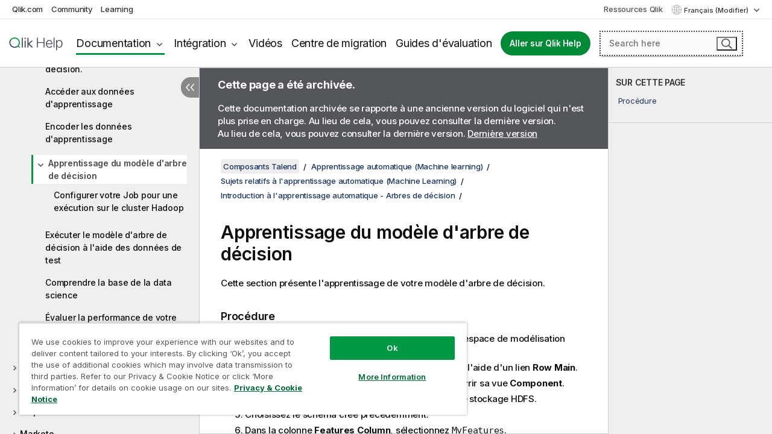

--- FILE ---
content_type: text/html; charset=utf-8
request_url: https://help.qlik.com/talend/fr-FR/components/7.3/machine-learning/training-decision-tree-model
body_size: 105056
content:

<!DOCTYPE html>
<html lang="fr">
<head data-version="5.8.5.35">
    <meta charset="utf-8" />
    <meta name="viewport" content="width=device-width, initial-scale=1.0" />
                <meta name="DC.Type" content="task" />
                <meta name="DC.Title" content="Apprentissage du mod&#xE8;le d&#x27;arbre de d&#xE9;cision" />
                <meta name="DC.Coverage" content="Composants de rapprochement flou" />
                <meta name="DC.Coverage" content="Composants de rapprochement continu" />
                <meta name="DC.Coverage" content="Composants de rapprochement utilisant l&#x27;apprentissage automatique" />
                <meta name="DC.Coverage" content="Composants de rapprochement de donn&#xE9;es" />
                <meta name="prodname" content="Talend Data Fabric" />
                <meta name="prodname" content="Talend MDM Platform" />
                <meta name="prodname" content="Talend Real-Time Big Data Platform" />
                <meta name="prodname" content="Talend Data Services Platform" />
                <meta name="prodname" content="Talend Big Data Platform" />
                <meta name="prodname" content="Talend Data Management Platform" />
                <meta name="version" content="7.3" />
                <meta name="platform" content="Studio Talend" />
                <meta name="mapid" content="data-matching" />
                <meta name="pageid" content="training-decision-tree-model" />
                <meta name="concepts" content="Gouvernance de donn&#xE9;es" />
        <meta name="guide-name" content="Composants Talend" />
    <meta name="product" content="Talend Components" />
    <meta name="version" content="7.3" />

        <script type="text/javascript" src="https://d2zcxm2u7ahqlt.cloudfront.net/5b4cc16bfe8667990b58e1df434da538/search-clients/db85c396-75a2-11ef-9c3f-0242ac12000b/an.js"></script>
    <script type="text/javascript" src="https://d2zcxm2u7ahqlt.cloudfront.net/5b4cc16bfe8667990b58e1df434da538/search-clients/db85c396-75a2-11ef-9c3f-0242ac12000b/searchbox.js"></script>
    <link rel="stylesheet" href="https://d2zcxm2u7ahqlt.cloudfront.net/5b4cc16bfe8667990b58e1df434da538/search-clients/db85c396-75a2-11ef-9c3f-0242ac12000b/searchbox.css" />


    <link rel="preconnect" href="https://fonts.googleapis.com" />
    <link rel="preconnect" href="https://fonts.gstatic.com" crossorigin="anonymous" />
    <link href="https://fonts.googleapis.com/css2?family=Inter:wght@100;200;300;400;500;600;700;800;900&display=swap" rel="stylesheet" />
    
    
    
		<link rel="canonical" href="https://help.talend.com/talend/fr-FR/components/8.0/machine-learning/training-decision-tree-model" />
				<link rel="alternate" hreflang="en-us" href="https://help.talend.com/talend/en-US/components/7.3/machine-learning/training-decision-tree-model" />
				<link rel="alternate" hreflang="ja-jp" href="https://help.talend.com/talend/ja-JP/components/7.3/machine-learning/training-decision-tree-model" />
		<link rel="alternate" hreflang="x-default" href="https://help.talend.com/talend/en-US/components/7.3/machine-learning/training-decision-tree-model" />


    <title>Apprentissage du mod&#xE8;le d&#x27;arbre de d&#xE9;cision | Aide Composants Talend</title>
    
    

    <script type="application/ld+json">
        {
        "@context": "https://schema.org",
        "@type": "BreadcrumbList",
        "itemListElement": [
{
"@type": "ListItem",
"position": 1,
"name": "Composants Talend",
"item": "https://help.qlik.com/talend/fr-FR/components/7.3"
},
{
"@type": "ListItem",
"position": 2,
"name": "Apprentissage automatique (Machine learning)",
"item": "https://help.qlik.com/talend/fr-FR/components/7.3/machine-learning"
},
{
"@type": "ListItem",
"position": 3,
"name": "Sujets relatifs à l'apprentissage automatique (Machine Learning)",
"item": "https://help.qlik.com/talend/fr-FR/components/7.3/machine-learning/machine-learning-other"
},
{
"@type": "ListItem",
"position": 4,
"name": "Introduction à l'apprentissage automatique - Arbres de décision",
"item": "https://help.qlik.com/talend/fr-FR/components/7.3/machine-learning/machine-learning-101-decision-trees"
},
{
"@type": "ListItem",
"position": 5,
"name": "Apprentissage du modèle d'arbre de décision"
}
        ]
        }
    </script>


    
        <link rel="shortcut icon" type="image/ico" href="/talend/favicon.png?v=cYBi6b1DQtYtcF7OSPc3EOSLLSqQ-A6E_gjO45eigZw" />
        <link rel="stylesheet" href="/talend/css/styles.min.css?v=5.8.5.35" />
    
    

    
    
    


    

</head>
<body class="talend">


<script>/* <![CDATA[ */var dataLayer = [{'site':'help'}];/* ]]> */</script>
<!-- Google Tag Manager -->
<noscript><iframe src="https://www.googletagmanager.com/ns.html?id=GTM-P7VJSX"
height ="0" width ="0" style ="display:none;visibility:hidden" ></iframe></noscript>
<script>// <![CDATA[
(function(w,d,s,l,i){w[l]=w[l]||[];w[l].push({'gtm.start':
new Date().getTime(),event:'gtm.js'});var f=d.getElementsByTagName(s)[0],
j=d.createElement(s),dl=l!='dataLayer'?'&l='+l:'';j.async=true;j.src=
'//www.googletagmanager.com/gtm.js?id='+i+dl;f.parentNode.insertBefore(j,f);
})(window,document,'script','dataLayer','GTM-P7VJSX');
// ]]></script>
<!-- End Google Tag Manager -->



<input type="hidden" id="basePrefix" value="talend" />
<input type="hidden" id="baseLanguage" value="fr-FR" />
<input type="hidden" id="baseType" value="components" />
<input type="hidden" id="baseVersion" value="7.3" />

    <input type="hidden" id="index" value="3493" />
    <input type="hidden" id="baseUrl" value="/talend/fr-FR/components/7.3" />
    


    <div id="wrap">
        
        
            

<div id="mega">
    

    

    <a href="javascript:skipToMain('main');" class="skip-button">Accéder au contenu principal</a>
        <a href="javascript:skipToMain('complementary');" class="skip-button hidden-mobile">Passer au contenu complémentaire</a>

    <header>
        <div class="utilities">
            <ul>
                <li><a href="https://www.qlik.com/?ga-link=qlikhelp-gnav-qlikcom">Qlik.com</a></li>
                <li><a href="https://community.qlik.com/?ga-link=qlikhelp-gnav-community">Community</a></li>
                <li><a href="https://learning.qlik.com/?ga-link=qlikhelp-gnav-learning">Learning</a></li>
            </ul>

            <div class="link">
                <a href="/fr-FR/Qlik-Resources.htm">Ressources Qlik</a>
            </div>

            <div class="dropdown language">
	<button  aria-controls="languages-list1" aria-expanded="false" aria-label="Fran&#xE7;ais est actuellement s&#xE9;lectionn&#xE9;. (Menu Langue)">
		Fran&#xE7;ais (Modifier)
	</button>
	<div aria-hidden="true" id="languages-list1">

		<ul aria-label="Menu comprenant 5 &#xE9;l&#xE9;ments.">
				<li><a href="/talend/en-US/components/7.3/machine-learning/training-decision-tree-model?l=de-DE" lang="de" tabindex="-1" rel="nofollow" aria-label="&#xC9;l&#xE9;ment 1 sur 5. Deutsch">Deutsch</a></li>
				<li><a href="/talend/en-US/components/7.3/machine-learning/training-decision-tree-model" lang="en" tabindex="-1" rel="nofollow" aria-label="&#xC9;l&#xE9;ment 2 sur 5. English">English</a></li>
				<li><a href="/talend/fr-FR/components/7.3/machine-learning/training-decision-tree-model" lang="fr" tabindex="-1" rel="nofollow" aria-label="&#xC9;l&#xE9;ment 3 sur 5. Fran&#xE7;ais">Fran&#xE7;ais</a></li>
				<li><a href="/talend/ja-JP/components/7.3/machine-learning/training-decision-tree-model" lang="ja" tabindex="-1" rel="nofollow" aria-label="&#xC9;l&#xE9;ment 4 sur 5. &#x65E5;&#x672C;&#x8A9E;">&#x65E5;&#x672C;&#x8A9E;</a></li>
				<li><a href="/talend/en-US/components/7.3/machine-learning/training-decision-tree-model?l=zh-CN" lang="zh" tabindex="-1" rel="nofollow" aria-label="&#xC9;l&#xE9;ment 5 sur 5. &#x4E2D;&#x6587;&#xFF08;&#x4E2D;&#x56FD;&#xFF09;">&#x4E2D;&#x6587;&#xFF08;&#x4E2D;&#x56FD;&#xFF09;</a></li>
		</ul>
	</div>
	<div class="clearfix" aria-hidden="true"></div>
</div>
        </div>

        <div class="navigation">

            <div class="mobile-close-button mobile-menu-close-button">
                <button><span class="visually-hidden">Fermer</span></button>
            </div>
            <nav>

                <div class="logo mobile">
                    <a href="/fr-FR/" class="mega-logo">
                        <img src="/talend/img/logos/Qlik-Help-2024.svg" alt="Page d'accueil de Qlik Talend Help" />
                        <span class=" external"></span>
                    </a>
                </div>

                <ul>
                    <li class="logo">
                        <a href="/fr-FR/" class="mega-logo">
                            <img src="/talend/img/logos/Qlik-Help-2024.svg" alt="Page d'accueil de Qlik Talend Help" />
                            <span class=" external"></span>
                        </a>
                    </li>

                    <li class="pushdown">
                        <a href="javascript:void(0);" class="selected" aria-controls="mega-products-list" aria-expanded="false">Documentation</a>
                        <div class="pushdown-list documentation-list doc-tabs " id="mega-products-list" aria-hidden="true">

                            <div class="doc-category-list">
                                <ul>
                                    <li class="doc-category-link" id="tab1"><a href="javascript:void(0);">Cloud</a></li>
                                    <li class="doc-category-link" id="tab2"><a href="javascript:void(0);">Client-Managed</a></li>
                                    <li class="doc-category-link" id="tab3"><a href="javascript:void(0);">Documentation supplémentaire</a></li>
                                </ul>
                            </div>

                            <a href="javascript:void(0);" class="mobile doc-category-link" id="tab1">Cloud</a>
                            <div role="tabpanel" id="tabs1_tab1_panel" class="tabpanel">
                                <div>
                                    <h2>Qlik Cloud</h2>
                                    <ul class="two">
                                        <li><a href="/fr-FR/cloud-services/">Accueil</a></li>
                                        <li><a href="/fr-FR/cloud-services/Subsystems/Hub/Content/Global_Common/HelpSites/introducing-qlik-cloud.htm">Introduction</a></li>
                                        <li><a href="/fr-FR/cloud-services/csh/client/ChangeLogSaaS">Nouveautés dans Qlik Cloud</a></li>
                                        <li><a href="/fr-FR/cloud-services/Subsystems/Hub/Content/Global_Common/HelpSites/Talend-capabilities.htm">Qu'est-ce que Qlik Talend Cloud ?</a></li>
                                        <li><a href="/fr-FR/cloud-services/Subsystems/Hub/Content/Sense_Hub/Introduction/analyzing-data.htm">Analyses</a></li>
                                        <li><a href="/fr-FR/cloud-services/Subsystems/Hub/Content/Sense_Hub/DataIntegration/Introduction/Data-services.htm">Intégration de données</a></li>
                                        <li><a href="/fr-FR/cloud-services/Subsystems/Hub/Content/Sense_Hub/Introduction/qlik-sense-administration.htm">Administration</a></li>
                                        <li><a href="/fr-FR/cloud-services/Subsystems/Hub/Content/Sense_QlikAutomation/introduction/home-automation.htm">Automatisations</a></li>
                                        <li><a href="https://qlik.dev/" class="see-also-link-external" target="_blank">Développement</a></li>
                                    </ul>
                                </div>
                                <div>
                                    <h2>Autres solutions Cloud</h2>
                                    <ul>
                                        <li><a href="/fr-FR/cloud-services/Content/Sense_Helpsites/Home-talend-cloud.htm">Talend Cloud</a></li>
                                        <li><a href="https://talend.qlik.dev/apis/" class="see-also-link-external" target="_blank">Talend API Portal</a></li>
                                        <li><a href="https://www.stitchdata.com/docs/" class="see-also-link-external" target="_blank">Stitch</a></li>
                                        <li><a href="/fr-FR/upsolver">Upsolver</a></li>
                                    </ul>
                                </div>
                            </div>

                            <a href="javascript:void(0);" class="mobile doc-category-link" id="tab2">Client-Managed</a>
                            <div role="tabpanel" id="tabs1_tab2_panel" class="tabpanel">
                                <div>
                                    <h2>Analyses — Gestion par le client</h2>
                                    <ul class="two">
                                        <!-- client managed analytics -->
                                        <li><a tabindex="-1" href="/fr-FR/sense/Content/Sense_Helpsites/Home.htm">Qlik Sense pour les utilisateurs</a></li>
                                        <li><a tabindex="-1" href="/fr-FR/sense-admin">Qlik Sense pour les administrateurs</a></li>
                                        <li><a tabindex="-1" href="/fr-FR/sense-developer">Qlik Sense pour les développeurs</a></li>
                                        <li><a tabindex="-1" href="/fr-FR/nprinting"><span lang="en">Qlik NPrinting</span></a></li>
                                        <li><a tabindex="-1" href="/fr-FR/connectors"><span lang="en">Connectors</span></a></li>
                                        <li><a tabindex="-1" href="/fr-FR/geoanalytics"><span lang="en">Qlik GeoAnalytics</span></a></li>
                                        <li><a tabindex="-1" href="/fr-FR/alerting"><span lang="en">Qlik Alerting</span></a></li>
                                        <li><a tabindex="-1" href="/fr-FR/qlikview/Content/QV_HelpSites/Home.htm"><span lang="en">QlikView</span> pour les utilisateurs et les administrateurs</a></li>
                                        <li><a tabindex="-1" href="/fr-FR/qlikview-developer"><span lang="en">QlikView</span> pour les développeurs</a></li>
                                        <li><a tabindex="-1" href="/fr-FR/governance-dashboard"><span lang="en">Governance Dashboard</span></a></li>
                                    </ul>
                                </div>
                                <div>
                                    <h2>Intégration de données — Gestion par le client</h2>
                                    <ul class="two">
                                        <!-- client managed data integration -->
                                        <li><a tabindex="-1" href="/fr-FR/replicate"><span lang="en">Qlik Replicate</span></a></li>
                                        <li><a tabindex="-1" href="/fr-FR/compose"><span lang="en">Qlik Compose</span></a></li>
                                        <li><a tabindex="-1" href="/fr-FR/enterprise-manager"><span lang="en">Qlik Enterprise Manager</span></a></li>
                                        <li><a tabindex="-1" href="/fr-FR/gold-client"><span lang="en">Qlik Gold Client</span></a></li>
                                        <li><a tabindex="-1" href="/fr-FR/catalog"><span lang="en">Qlik Catalog</span></a></li>
                                        <li><a tabindex="-1" href="/fr-FR/nodegraph"><span lang="en">NodeGraph (legacy)</span></a></li>
                                        <li><a href="/talend/fr-FR/studio-user-guide/">Studio Talend</a></li>
                                        <li><a href="/talend/fr-FR/esb-developer-guide/">Talend ESB</a></li>
                                        <li><a href="/talend/fr-FR/administration-center-user-guide">Talend Administration Center</a></li>
                                        <li><a href="/talend/fr-FR/talend-data-catalog/">Talend Data Catalog</a></li>
                                        <li><a href="/talend/fr-FR/data-preparation-user-guide/8.0">Talend Data Preparation</a></li>
                                        <li><a href="/talend/fr-FR/data-stewardship-user-guide/8.0">Talend Data Stewardship</a></li>
                                    </ul>
                                </div>
                            </div>

                            <a href="javascript:void(0);" class="mobile doc-category-link" id="tab3">Documentation supplémentaire</a>
                            <div role="tabpanel" id="tabs1_tab3_panel" class="tabpanel">
                                <div>
                                    <h2>Documentation supplémentaire</h2>
                                    <ul>
                                        <li><a href="/fr-FR/archive" class="archive-link">Archives de la documentation Qlik</a></li>
                                        <li><a href="/talend/fr-FR/archive" class="archive-link">Archives de la documentation Talend</a></li>
                                        <li><div class="talend-logo"></div><a href="/talend/fr-FR/">Rechercher de l'aide sur des produits Talend Qlik</a></li>
                                    </ul>
                                </div>
                            </div>
                            <div class="doc-lightbox"></div>
                        </div>

                    </li>

                    <li class="pushdown">
                        <a href="javascript:void(0);" aria-controls="mega-onboarding-list" aria-expanded="false">Intégration</a>

                        <div class="pushdown-list documentation-list doc-tabs " id="mega-onboarding-list" aria-hidden="true">

                            <div class="doc-category-list">
                                <ul>
                                    <li class="doc-category-link" id="tab8"><a href="javascript:void(0);">Prendre en main les analyses</a></li>
                                    <li class="doc-category-link" id="tab9"><a href="javascript:void(0);">Prendre en main de l'Intégration de données</a></li>
                                </ul>
                            </div>

                            <div role="tabpanel" id="tabs1_tab8_panel" class="tabpanel">
                                <div>
                                    <h2>Intégration des utilisateurs Analytics</h2>
                                    <ul class="two">
                                        <li><a tabindex="-1" href="/fr-FR/onboarding">Démarrer avec les analyses dans <span lang="en">Qlik Sense</span></a></li>

                                        <li><a tabindex="-1" href="/fr-FR/onboarding/qlik-cloud-analytics-standard"><span lang="en">Administrer Qlik Cloud Analytics Standard</span></a></li>
                                        <li><a tabindex="-1" href="/fr-FR/onboarding/qlik-cloud-analytics-premium-enterprise"><span lang="en">Administrer Qlik Cloud Analytics Premium et Enterprise</span></a></li>
                                        <li><a tabindex="-1" href="/fr-FR/onboarding/qlik-sense-business-admins">Administrer <span lang="en">Qlik Sense</span> <span lang="en">Business</span></a></li>
                                        <li><a tabindex="-1" href="/fr-FR/onboarding/qlik-sense-enterprise-saas-admins">Administrer l'application SaaS <span lang="en">Qlik Sense</span> <span lang="en">Enterprise</span></a></li>
                                        <li><a tabindex="-1" href="/fr-FR/onboarding/qlik-cloud-government-admins"><span lang="en">Administrer Qlik Cloud Government</span></a></li>

                                        <li><a tabindex="-1" href="/fr-FR/onboarding/qlik-sense-enterprise-windows-admins">Administrer <span lang="en">Qlik Sense</span> <span lang="en">Enterprise</span> sous <span lang="en">Windows</span></a></li>
                                    </ul>
                                </div>
                            </div>
                            <div role="tabpanel" id="tabs1_tab9_panel" class="tabpanel">
                                <div>
                                    <h2>Intégrer les utilisateurs d'intégration de données</h2>
                                    <ul class="">
                                        <li><a tabindex="-1" href="/fr-FR/cloud-services/Subsystems/Hub/Content/Sense_Hub/DataIntegration/Introduction/Getting-started-QTC.htm"><span lang="en">Prendre en main Qlik Talend Data Integration Cloud</span></a></li>
                                        <li><a tabindex="-1" href="/talend/fr-FR/talend-cloud-getting-started/Cloud/about-talend-cloud">Prendre en main Qlik Cloud</a></li>
                                    </ul>
                                </div>
                            </div>                            
                            <div class="doc-lightbox"></div>
                        </div>
                    </li>


                    <li><a href="/fr-FR/videos">Vidéos</a></li>

                    <li><a href="/fr-FR/migration">Centre de migration</a></li>

                    <li class="mega-migration"><a href="/fr-FR/evaluation-guides">Guides d'évaluation</a></li>

                    <li class="hidden-desktop"><a href="/fr-FR/Qlik-Resources.htm">Ressources Qlik</a></li>

                        
                        
                            <li><a class="button goto" href="/fr-FR/">Aller sur Qlik Help</a></li>
                        


                    <li class="dropdown language-mobile">
	<a href="javascript:void(0);" aria-controls="languages-list2" aria-expanded="false" aria-label="Fran&#xE7;ais est actuellement s&#xE9;lectionn&#xE9;. (Menu Langue)">
		Fran&#xE7;ais (Modifier)
	</a>
	<div aria-hidden="true" id="languages-list2">

		<ul aria-label="Menu comprenant 5 &#xE9;l&#xE9;ments.">
				<li><a href="/talend/en-US/components/7.3/machine-learning/training-decision-tree-model?l=de-DE" lang="de" tabindex="-1" rel="nofollow" aria-label="&#xC9;l&#xE9;ment 1 sur 5. Deutsch">Deutsch</a></li>
				<li><a href="/talend/en-US/components/7.3/machine-learning/training-decision-tree-model" lang="en" tabindex="-1" rel="nofollow" aria-label="&#xC9;l&#xE9;ment 2 sur 5. English">English</a></li>
				<li><a href="/talend/fr-FR/components/7.3/machine-learning/training-decision-tree-model" lang="fr" tabindex="-1" rel="nofollow" aria-label="&#xC9;l&#xE9;ment 3 sur 5. Fran&#xE7;ais">Fran&#xE7;ais</a></li>
				<li><a href="/talend/ja-JP/components/7.3/machine-learning/training-decision-tree-model" lang="ja" tabindex="-1" rel="nofollow" aria-label="&#xC9;l&#xE9;ment 4 sur 5. &#x65E5;&#x672C;&#x8A9E;">&#x65E5;&#x672C;&#x8A9E;</a></li>
				<li><a href="/talend/en-US/components/7.3/machine-learning/training-decision-tree-model?l=zh-CN" lang="zh" tabindex="-1" rel="nofollow" aria-label="&#xC9;l&#xE9;ment 5 sur 5. &#x4E2D;&#x6587;&#xFF08;&#x4E2D;&#x56FD;&#xFF09;">&#x4E2D;&#x6587;&#xFF08;&#x4E2D;&#x56FD;&#xFF09;</a></li>
		</ul>
	</div>
	<div class="clearfix" aria-hidden="true"></div>
</li>
                </ul>
            </nav>

            <div class="search-container">

                <button>Rechercher</button>
                    <div id="auto" class="su-box">
                        <div ng-controller="SearchautoController">
                            <div bind-html-compile="autocompleteHtml">
                                <span class="su-placeholder" tabindex="0">
    Chargement de la recherche avec SearchUnify<span class="su-dots"></span>
    <span class="su-support-link">
        Si vous avez besoin d'aide avec votre produit, contactez le Support Qlik.<br/>
        <a href="https://customerportal.qlik.com/knowledge" target="_blank">Qlik Customer Portal</a>
    </span>
</span>
                            </div>
                        </div>
                    </div>
            </div>



            <button class="mobile-menu-button">Menu</button>
        </div>


    </header>

    <div class="search-box mobile">
        <div class="search-cancel">
            <button><span class="visually-hidden">Fermer</span></button>
        </div>
            <span class="su-placeholder" tabindex="0">
    Chargement de la recherche avec SearchUnify<span class="su-dots"></span>
    <span class="su-support-link">
        Si vous avez besoin d'aide avec votre produit, contactez le Support Qlik.<br/>
        <a href="https://customerportal.qlik.com/knowledge" target="_blank">Qlik Customer Portal</a>
    </span>
</span>
    </div>
    

</div>



        <div class="main ">
                

            <div class="container content">
                <div class="navigation-pane col-3">
                    <button class="hide-toc" aria-label="Masquer la table des mati&#xE8;res" data-text-hide="Masquer la table des matières" data-text-show="Afficher la table des matières"></button>
                    
                    
        <aside class="navigation">
            <div class="tree-header">
                <div class="header-items">
                    <div class="content-button open">
                        <button class="button" aria-label="Afficher la table des matières"></button>
                    </div>
                    <div class="content-button close">
                        <button class="button" aria-label="Masquer la table des matières"></button>
                    </div>

                        <div class="website-name">
        <h2 id="website-name-header" class="components">
            <a href="/talend/fr-FR/components/7.3/" lang="en">
Composants Talend            </a>

        </h2>
    </div>


                    <div class="navigation-help" aria-label="La zone de navigation qui suit est une arborescence. La touche de tabulation vous permet de naviguer dans l'arborescence, tandis que les touches fléchées droite et gauche vous permettent d'étendre les branches."><p>Navigation</p></div>

                </div>
            </div>
                    <span class="version-display hidden-mobile">7.3 – Archivée</span>
            <input type="hidden" id="version-name" value="7.3" />



            <button class="horizontal-nav-close-button">Back</button>
            <nav>
                		<ul role=tree id=tree0 aria-labelledby=website-name-header tabindex=0>
		<li role="treeitem" id="tocitem-1" data-index="1"  aria-labelledby="tocitem-1">
            <a href="/talend/fr-FR/components/7.3/About">&#xC0; propos des composants Talend pour les Jobs</a>
			
        </li>
		<li role="treeitem" id="tocitem-2" data-index="2"  aria-expanded="false" aria-labelledby="tocitem-2">
                <div class="toggle" aria-hidden="true"></div>
            <a href="/talend/fr-FR/components/7.3/access">Access</a>
			
        </li>
		<li role="treeitem" id="tocitem-26" data-index="26"  aria-expanded="false" aria-labelledby="tocitem-26">
                <div class="toggle" aria-hidden="true"></div>
            <a href="/talend/fr-FR/components/7.3/amazon-aurora">Amazon Aurora</a>
			
        </li>
		<li role="treeitem" id="tocitem-60" data-index="60"  aria-expanded="false" aria-labelledby="tocitem-60">
                <div class="toggle" aria-hidden="true"></div>
            <a href="/talend/fr-FR/components/7.3/amazon-dynamodb">Amazon DynamoDB</a>
			
        </li>
		<li role="treeitem" id="tocitem-84" data-index="84"  aria-expanded="false" aria-labelledby="tocitem-84">
                <div class="toggle" aria-hidden="true"></div>
            <a href="/talend/fr-FR/components/7.3/amazon-emr">Amazon EMR</a>
			
        </li>
		<li role="treeitem" id="tocitem-104" data-index="104"  aria-expanded="false" aria-labelledby="tocitem-104">
                <div class="toggle" aria-hidden="true"></div>
            <a href="/talend/fr-FR/components/7.3/amazon-emr-distribution">Distribution Amazon EMR</a>
			
        </li>
		<li role="treeitem" id="tocitem-122" data-index="122"  aria-expanded="false" aria-labelledby="tocitem-122">
                <div class="toggle" aria-hidden="true"></div>
            <a href="/talend/fr-FR/components/7.3/amazon-mysql">Amazon MySQL</a>
			
        </li>
		<li role="treeitem" id="tocitem-143" data-index="143"  aria-expanded="false" aria-labelledby="tocitem-143">
                <div class="toggle" aria-hidden="true"></div>
            <a href="/talend/fr-FR/components/7.3/amazon-oracle">Amazon Oracle</a>
			
        </li>
		<li role="treeitem" id="tocitem-164" data-index="164"  aria-expanded="false" aria-labelledby="tocitem-164">
                <div class="toggle" aria-hidden="true"></div>
            <a href="/talend/fr-FR/components/7.3/amazon-redshift">Amazon Redshift</a>
			
        </li>
		<li role="treeitem" id="tocitem-223" data-index="223"  aria-expanded="false" aria-labelledby="tocitem-223">
                <div class="toggle" aria-hidden="true"></div>
            <a href="/talend/fr-FR/components/7.3/amazon-s3">Amazon S3</a>
			
        </li>
		<li role="treeitem" id="tocitem-303" data-index="303"  aria-expanded="false" aria-labelledby="tocitem-303">
                <div class="toggle" aria-hidden="true"></div>
            <a href="/talend/fr-FR/components/7.3/amazon-sqs">Amazon SQS</a>
			
        </li>
		<li role="treeitem" id="tocitem-349" data-index="349"  aria-expanded="false" aria-labelledby="tocitem-349">
                <div class="toggle" aria-hidden="true"></div>
            <a href="/talend/fr-FR/components/7.3/apache-log">Log Apache</a>
			
        </li>
		<li role="treeitem" id="tocitem-356" data-index="356"  aria-expanded="false" aria-labelledby="tocitem-356">
                <div class="toggle" aria-hidden="true"></div>
            <a href="/talend/fr-FR/components/7.3/archive-unarchive">Composants pour archiver/d&#xE9;sarchiver</a>
			
        </li>
		<li role="treeitem" id="tocitem-367" data-index="367"  aria-expanded="false" aria-labelledby="tocitem-367">
                <div class="toggle" aria-hidden="true"></div>
            <a href="/talend/fr-FR/components/7.3/arff">ARFF</a>
			
        </li>
		<li role="treeitem" id="tocitem-378" data-index="378"  aria-expanded="false" aria-labelledby="tocitem-378">
                <div class="toggle" aria-hidden="true"></div>
            <a href="/talend/fr-FR/components/7.3/as400">AS400</a>
			
        </li>
		<li role="treeitem" id="tocitem-403" data-index="403"  aria-expanded="false" aria-labelledby="tocitem-403">
                <div class="toggle" aria-hidden="true"></div>
            <a href="/talend/fr-FR/components/7.3/avro">Avro</a>
			
        </li>
		<li role="treeitem" id="tocitem-427" data-index="427"  aria-expanded="false" aria-labelledby="tocitem-427">
                <div class="toggle" aria-hidden="true"></div>
            <a href="/talend/fr-FR/components/7.3/azure-data-lake-storage-gen2">Azure Data Lake Storage Gen2</a>
			
        </li>
		<li role="treeitem" id="tocitem-450" data-index="450"  aria-expanded="false" aria-labelledby="tocitem-450">
                <div class="toggle" aria-hidden="true"></div>
            <a href="/talend/fr-FR/components/7.3/azure-storage-blob">Azure Storage Blob</a>
			
        </li>
		<li role="treeitem" id="tocitem-491" data-index="491"  aria-expanded="false" aria-labelledby="tocitem-491">
                <div class="toggle" aria-hidden="true"></div>
            <a href="/talend/fr-FR/components/7.3/azure-storage-queue">Azure Storage Queue</a>
			
        </li>
		<li role="treeitem" id="tocitem-511" data-index="511"  aria-expanded="false" aria-labelledby="tocitem-511">
                <div class="toggle" aria-hidden="true"></div>
            <a href="/talend/fr-FR/components/7.3/azure-storage-table">Azure Storage Table</a>
			
        </li>
		<li role="treeitem" id="tocitem-528" data-index="528"  aria-expanded="false" aria-labelledby="tocitem-528">
                <div class="toggle" aria-hidden="true"></div>
            <a href="/talend/fr-FR/components/7.3/azure-synapse-analytics">Azure Synapse Analytics</a>
			
        </li>
		<li role="treeitem" id="tocitem-548" data-index="548"  aria-expanded="false" aria-labelledby="tocitem-548">
                <div class="toggle" aria-hidden="true"></div>
            <a href="/talend/fr-FR/components/7.3/bonita">Bonita</a>
			
        </li>
		<li role="treeitem" id="tocitem-565" data-index="565"  aria-expanded="false" aria-labelledby="tocitem-565">
                <div class="toggle" aria-hidden="true"></div>
            <a href="/talend/fr-FR/components/7.3/box">Box</a>
			
        </li>
		<li role="treeitem" id="tocitem-584" data-index="584"  aria-expanded="false" aria-labelledby="tocitem-584">
                <div class="toggle" aria-hidden="true"></div>
            <a href="/talend/fr-FR/components/7.3/buffer">Buffer</a>
			
        </li>
		<li role="treeitem" id="tocitem-599" data-index="599"  aria-expanded="false" aria-labelledby="tocitem-599">
                <div class="toggle" aria-hidden="true"></div>
            <a href="/talend/fr-FR/components/7.3/business-rules">R&#xE8;gles m&#xE9;tier</a>
			
        </li>
		<li role="treeitem" id="tocitem-629" data-index="629"  aria-expanded="false" aria-labelledby="tocitem-629">
                <div class="toggle" aria-hidden="true"></div>
            <a href="/talend/fr-FR/components/7.3/cassandra">Cassandra</a>
			
        </li>
		<li role="treeitem" id="tocitem-668" data-index="668"  aria-expanded="false" aria-labelledby="tocitem-668">
                <div class="toggle" aria-hidden="true"></div>
            <a href="/talend/fr-FR/components/7.3/change-data-capture">Change Data Capture</a>
			
        </li>
		<li role="treeitem" id="tocitem-726" data-index="726"  aria-expanded="false" aria-labelledby="tocitem-726">
                <div class="toggle" aria-hidden="true"></div>
            <a href="/talend/fr-FR/components/7.3/chart">Diagramme</a>
			
        </li>
		<li role="treeitem" id="tocitem-749" data-index="749"  aria-expanded="false" aria-labelledby="tocitem-749">
                <div class="toggle" aria-hidden="true"></div>
            <a href="/talend/fr-FR/components/7.3/cloud">Cloud</a>
			
        </li>
		<li role="treeitem" id="tocitem-755" data-index="755"  aria-expanded="false" aria-labelledby="tocitem-755">
                <div class="toggle" aria-hidden="true"></div>
            <a href="/talend/fr-FR/components/7.3/combinedsql">CombinedSQL</a>
			
        </li>
		<li role="treeitem" id="tocitem-778" data-index="778"  aria-expanded="false" aria-labelledby="tocitem-778">
                <div class="toggle" aria-hidden="true"></div>
            <a href="/talend/fr-FR/components/7.3/context">Contexte</a>
			
        </li>
		<li role="treeitem" id="tocitem-790" data-index="790"  aria-expanded="false" aria-labelledby="tocitem-790">
                <div class="toggle" aria-hidden="true"></div>
            <a href="/talend/fr-FR/components/7.3/cosmosdb">CosmosDB</a>
			
        </li>
		<li role="treeitem" id="tocitem-806" data-index="806"  aria-expanded="false" aria-labelledby="tocitem-806">
                <div class="toggle" aria-hidden="true"></div>
            <a href="/talend/fr-FR/components/7.3/couchbase">Couchbase</a>
			
        </li>
		<li role="treeitem" id="tocitem-823" data-index="823"  aria-expanded="false" aria-labelledby="tocitem-823">
                <div class="toggle" aria-hidden="true"></div>
            <a href="/talend/fr-FR/components/7.3/cyberark">CyberArk</a>
			
        </li>
		<li role="treeitem" id="tocitem-832" data-index="832"  aria-expanded="false" aria-labelledby="tocitem-832">
                <div class="toggle" aria-hidden="true"></div>
            <a href="/talend/fr-FR/components/7.3/data-mapping">Mapping de donn&#xE9;es</a>
			
        </li>
		<li role="treeitem" id="tocitem-916" data-index="916"  aria-expanded="false" aria-labelledby="tocitem-916">
                <div class="toggle" aria-hidden="true"></div>
            <a href="/talend/fr-FR/components/7.3/data-preparation">Data Preparation</a>
			
        </li>
		<li role="treeitem" id="tocitem-974" data-index="974"  aria-expanded="false" aria-labelledby="tocitem-974">
                <div class="toggle" aria-hidden="true"></div>
            <a href="/talend/fr-FR/components/7.3/data-quality-components-container">Composants de qualit&#xE9; de donn&#xE9;es (Data Quality)</a>
			
        </li>
		<li role="treeitem" id="tocitem-1612" data-index="1612"  aria-expanded="false" aria-labelledby="tocitem-1612">
                <div class="toggle" aria-hidden="true"></div>
            <a href="/talend/fr-FR/components/7.3/data-stewardship">Data Stewardship</a>
			
        </li>
		<li role="treeitem" id="tocitem-1654" data-index="1654"  aria-expanded="false" aria-labelledby="tocitem-1654">
                <div class="toggle" aria-hidden="true"></div>
            <a href="/talend/fr-FR/components/7.3/database-utility">Utilitaire de base de donn&#xE9;es</a>
			
        </li>
		<li role="treeitem" id="tocitem-1661" data-index="1661"  aria-expanded="false" aria-labelledby="tocitem-1661">
                <div class="toggle" aria-hidden="true"></div>
            <a href="/talend/fr-FR/components/7.3/databricks">Databricks</a>
			
        </li>
		<li role="treeitem" id="tocitem-1691" data-index="1691"  aria-expanded="false" aria-labelledby="tocitem-1691">
                <div class="toggle" aria-hidden="true"></div>
            <a href="/talend/fr-FR/components/7.3/db-generic">Base de donn&#xE9;es g&#xE9;n&#xE9;rique</a>
			
        </li>
		<li role="treeitem" id="tocitem-1736" data-index="1736"  aria-expanded="false" aria-labelledby="tocitem-1736">
                <div class="toggle" aria-hidden="true"></div>
            <a href="/talend/fr-FR/components/7.3/db2">DB2</a>
			
        </li>
		<li role="treeitem" id="tocitem-1756" data-index="1756"  aria-expanded="false" aria-labelledby="tocitem-1756">
                <div class="toggle" aria-hidden="true"></div>
            <a href="/talend/fr-FR/components/7.3/dbfs">DBFS</a>
			
        </li>
		<li role="treeitem" id="tocitem-1764" data-index="1764"  aria-expanded="false" aria-labelledby="tocitem-1764">
                <div class="toggle" aria-hidden="true"></div>
            <a href="/talend/fr-FR/components/7.3/defining-context-groups">D&#xE9;finir des groupes de contextes</a>
			
        </li>
		<li role="treeitem" id="tocitem-1775" data-index="1775"  aria-expanded="false" aria-labelledby="tocitem-1775">
                <div class="toggle" aria-hidden="true"></div>
            <a href="/talend/fr-FR/components/7.3/delimited">D&#xE9;limit&#xE9;</a>
			
        </li>
		<li role="treeitem" id="tocitem-1823" data-index="1823"  aria-expanded="false" aria-labelledby="tocitem-1823">
                <div class="toggle" aria-hidden="true"></div>
            <a href="/talend/fr-FR/components/7.3/delta-lake">Delta Lake</a>
			
        </li>
		<li role="treeitem" id="tocitem-1844" data-index="1844"  aria-expanded="false" aria-labelledby="tocitem-1844">
                <div class="toggle" aria-hidden="true"></div>
            <a href="/talend/fr-FR/components/7.3/dotnet">DotNET</a>
			
        </li>
		<li role="treeitem" id="tocitem-1862" data-index="1862"  aria-expanded="false" aria-labelledby="tocitem-1862">
                <div class="toggle" aria-hidden="true"></div>
            <a href="/talend/fr-FR/components/7.3/dropbox">Dropbox</a>
			
        </li>
		<li role="treeitem" id="tocitem-1885" data-index="1885"  aria-expanded="false" aria-labelledby="tocitem-1885">
                <div class="toggle" aria-hidden="true"></div>
            <a href="/talend/fr-FR/components/7.3/dynamic-schema">Sch&#xE9;ma dynamique</a>
			
        </li>
		<li role="treeitem" id="tocitem-1903" data-index="1903"  aria-expanded="false" aria-labelledby="tocitem-1903">
                <div class="toggle" aria-hidden="true"></div>
            <a href="/talend/fr-FR/components/7.3/elasticsearch">ElasticSearch</a>
			
        </li>
		<li role="treeitem" id="tocitem-1915" data-index="1915"  aria-expanded="false" aria-labelledby="tocitem-1915">
                <div class="toggle" aria-hidden="true"></div>
            <a href="/talend/fr-FR/components/7.3/elt-greenplum">ELT Greenplum</a>
			
        </li>
		<li role="treeitem" id="tocitem-1952" data-index="1952"  aria-expanded="false" aria-labelledby="tocitem-1952">
                <div class="toggle" aria-hidden="true"></div>
            <a href="/talend/fr-FR/components/7.3/elt-hive">ELT Hive</a>
			
        </li>
		<li role="treeitem" id="tocitem-1986" data-index="1986"  aria-expanded="false" aria-labelledby="tocitem-1986">
                <div class="toggle" aria-hidden="true"></div>
            <a href="/talend/fr-FR/components/7.3/elt-jdbc">ELT JDBC</a>
			
        </li>
		<li role="treeitem" id="tocitem-2023" data-index="2023"  aria-expanded="false" aria-labelledby="tocitem-2023">
                <div class="toggle" aria-hidden="true"></div>
            <a href="/talend/fr-FR/components/7.3/elt-mssql">ELT MSSql</a>
			
        </li>
		<li role="treeitem" id="tocitem-2060" data-index="2060"  aria-expanded="false" aria-labelledby="tocitem-2060">
                <div class="toggle" aria-hidden="true"></div>
            <a href="/talend/fr-FR/components/7.3/elt-mysql">ELT MySQL</a>
			
        </li>
		<li role="treeitem" id="tocitem-2097" data-index="2097"  aria-expanded="false" aria-labelledby="tocitem-2097">
                <div class="toggle" aria-hidden="true"></div>
            <a href="/talend/fr-FR/components/7.3/elt-netezza">ELT Netezza</a>
			
        </li>
		<li role="treeitem" id="tocitem-2134" data-index="2134"  aria-expanded="false" aria-labelledby="tocitem-2134">
                <div class="toggle" aria-hidden="true"></div>
            <a href="/talend/fr-FR/components/7.3/elt-oracle">ELT Oracle</a>
			
        </li>
		<li role="treeitem" id="tocitem-2178" data-index="2178"  aria-expanded="false" aria-labelledby="tocitem-2178">
                <div class="toggle" aria-hidden="true"></div>
            <a href="/talend/fr-FR/components/7.3/elt-postgresql">ELT PostgreSQL</a>
			
        </li>
		<li role="treeitem" id="tocitem-2215" data-index="2215"  aria-expanded="false" aria-labelledby="tocitem-2215">
                <div class="toggle" aria-hidden="true"></div>
            <a href="/talend/fr-FR/components/7.3/elt-sybase">ELT Sybase</a>
			
        </li>
		<li role="treeitem" id="tocitem-2244" data-index="2244"  aria-expanded="false" aria-labelledby="tocitem-2244">
                <div class="toggle" aria-hidden="true"></div>
            <a href="/talend/fr-FR/components/7.3/elt-teradata">ELT Teradata</a>
			
        </li>
		<li role="treeitem" id="tocitem-2281" data-index="2281"  aria-expanded="false" aria-labelledby="tocitem-2281">
                <div class="toggle" aria-hidden="true"></div>
            <a href="/talend/fr-FR/components/7.3/elt-vertica">ELT Vertica</a>
			
        </li>
		<li role="treeitem" id="tocitem-2318" data-index="2318"  aria-expanded="false" aria-labelledby="tocitem-2318">
                <div class="toggle" aria-hidden="true"></div>
            <a href="/talend/fr-FR/components/7.3/esb-rest">ESB REST</a>
			
        </li>
		<li role="treeitem" id="tocitem-2393" data-index="2393"  aria-expanded="false" aria-labelledby="tocitem-2393">
                <div class="toggle" aria-hidden="true"></div>
            <a href="/talend/fr-FR/components/7.3/esb-soap">ESB SOAP</a>
			
        </li>
		<li role="treeitem" id="tocitem-2416" data-index="2416"  aria-expanded="false" aria-labelledby="tocitem-2416">
                <div class="toggle" aria-hidden="true"></div>
            <a href="/talend/fr-FR/components/7.3/exasol">Exasol</a>
			
        </li>
		<li role="treeitem" id="tocitem-2443" data-index="2443"  aria-expanded="false" aria-labelledby="tocitem-2443">
                <div class="toggle" aria-hidden="true"></div>
            <a href="/talend/fr-FR/components/7.3/excel">Excel</a>
			
        </li>
		<li role="treeitem" id="tocitem-2457" data-index="2457"  aria-expanded="false" aria-labelledby="tocitem-2457">
                <div class="toggle" aria-hidden="true"></div>
            <a href="/talend/fr-FR/components/7.3/exist">EXist</a>
			
        </li>
		<li role="treeitem" id="tocitem-2476" data-index="2476"  aria-expanded="false" aria-labelledby="tocitem-2476">
                <div class="toggle" aria-hidden="true"></div>
            <a href="/talend/fr-FR/components/7.3/firebird">Firebird</a>
			
        </li>
		<li role="treeitem" id="tocitem-2492" data-index="2492"  aria-expanded="false" aria-labelledby="tocitem-2492">
                <div class="toggle" aria-hidden="true"></div>
            <a href="/talend/fr-FR/components/7.3/flume">Flume</a>
			
        </li>
		<li role="treeitem" id="tocitem-2498" data-index="2498"  aria-expanded="false" aria-labelledby="tocitem-2498">
                <div class="toggle" aria-hidden="true"></div>
            <a href="/talend/fr-FR/components/7.3/ftp">FTP</a>
			
        </li>
		<li role="treeitem" id="tocitem-2540" data-index="2540"  aria-expanded="false" aria-labelledby="tocitem-2540">
                <div class="toggle" aria-hidden="true"></div>
            <a href="/talend/fr-FR/components/7.3/fullrow">FullRow</a>
			
        </li>
		<li role="treeitem" id="tocitem-2552" data-index="2552"  aria-expanded="false" aria-labelledby="tocitem-2552">
                <div class="toggle" aria-hidden="true"></div>
            <a href="/talend/fr-FR/components/7.3/global-variable">Variable globale</a>
			
        </li>
		<li role="treeitem" id="tocitem-2571" data-index="2571"  aria-expanded="false" aria-labelledby="tocitem-2571">
                <div class="toggle" aria-hidden="true"></div>
            <a href="/talend/fr-FR/components/7.3/google-bigquery">Google BigQuery</a>
			
        </li>
		<li role="treeitem" id="tocitem-2604" data-index="2604"  aria-expanded="false" aria-labelledby="tocitem-2604">
                <div class="toggle" aria-hidden="true"></div>
            <a href="/talend/fr-FR/components/7.3/google-dataproc">Google Dataproc</a>
			
        </li>
		<li role="treeitem" id="tocitem-2608" data-index="2608"  aria-expanded="false" aria-labelledby="tocitem-2608">
                <div class="toggle" aria-hidden="true"></div>
            <a href="/talend/fr-FR/components/7.3/google-drive">Google Drive</a>
			
        </li>
		<li role="treeitem" id="tocitem-2639" data-index="2639"  aria-expanded="false" aria-labelledby="tocitem-2639">
                <div class="toggle" aria-hidden="true"></div>
            <a href="/talend/fr-FR/components/7.3/google-pubsub">Google PubSub</a>
			
        </li>
		<li role="treeitem" id="tocitem-2647" data-index="2647"  aria-expanded="false" aria-labelledby="tocitem-2647">
                <div class="toggle" aria-hidden="true"></div>
            <a href="/talend/fr-FR/components/7.3/gpg">GPG</a>
			
        </li>
		<li role="treeitem" id="tocitem-2656" data-index="2656"  aria-expanded="false" aria-labelledby="tocitem-2656">
                <div class="toggle" aria-hidden="true"></div>
            <a href="/talend/fr-FR/components/7.3/greenplum">Greenplum</a>
			
        </li>
		<li role="treeitem" id="tocitem-2680" data-index="2680"  aria-expanded="false" aria-labelledby="tocitem-2680">
                <div class="toggle" aria-hidden="true"></div>
            <a href="/talend/fr-FR/components/7.3/groovy">Groovy</a>
			
        </li>
		<li role="treeitem" id="tocitem-2691" data-index="2691"  aria-expanded="false" aria-labelledby="tocitem-2691">
                <div class="toggle" aria-hidden="true"></div>
            <a href="/talend/fr-FR/components/7.3/gs">GS</a>
			
        </li>
		<li role="treeitem" id="tocitem-2732" data-index="2732"  aria-expanded="false" aria-labelledby="tocitem-2732">
                <div class="toggle" aria-hidden="true"></div>
            <a href="/talend/fr-FR/components/7.3/hbase">HBase</a>
			
        </li>
		<li role="treeitem" id="tocitem-2761" data-index="2761"  aria-expanded="false" aria-labelledby="tocitem-2761">
                <div class="toggle" aria-hidden="true"></div>
            <a href="/talend/fr-FR/components/7.3/hcatalog">HCatalog</a>
			
        </li>
		<li role="treeitem" id="tocitem-2780" data-index="2780"  aria-expanded="false" aria-labelledby="tocitem-2780">
                <div class="toggle" aria-hidden="true"></div>
            <a href="/talend/fr-FR/components/7.3/hdfs">HDFS</a>
			
        </li>
		<li role="treeitem" id="tocitem-2840" data-index="2840"  aria-expanded="false" aria-labelledby="tocitem-2840">
                <div class="toggle" aria-hidden="true"></div>
            <a href="/talend/fr-FR/components/7.3/hive">Hive</a>
			
        </li>
		<li role="treeitem" id="tocitem-2882" data-index="2882"  aria-expanded="false" aria-labelledby="tocitem-2882">
                <div class="toggle" aria-hidden="true"></div>
            <a href="/talend/fr-FR/components/7.3/hsqldb">HSQLDB</a>
			
        </li>
		<li role="treeitem" id="tocitem-2890" data-index="2890"  aria-expanded="false" aria-labelledby="tocitem-2890">
                <div class="toggle" aria-hidden="true"></div>
            <a href="/talend/fr-FR/components/7.3/http">HTTP</a>
			
        </li>
		<li role="treeitem" id="tocitem-2905" data-index="2905"  aria-expanded="false" aria-labelledby="tocitem-2905">
                <div class="toggle" aria-hidden="true"></div>
            <a href="/talend/fr-FR/components/7.3/impala">Impala</a>
			
        </li>
		<li role="treeitem" id="tocitem-2921" data-index="2921"  aria-expanded="false" aria-labelledby="tocitem-2921">
                <div class="toggle" aria-hidden="true"></div>
            <a href="/talend/fr-FR/components/7.3/informix">Informix</a>
			
        </li>
		<li role="treeitem" id="tocitem-2945" data-index="2945"  aria-expanded="false" aria-labelledby="tocitem-2945">
                <div class="toggle" aria-hidden="true"></div>
            <a href="/talend/fr-FR/components/7.3/ingres">Ingres</a>
			
        </li>
		<li role="treeitem" id="tocitem-2972" data-index="2972"  aria-expanded="false" aria-labelledby="tocitem-2972">
                <div class="toggle" aria-hidden="true"></div>
            <a href="/talend/fr-FR/components/7.3/interbase">Interbase</a>
			
        </li>
		<li role="treeitem" id="tocitem-2988" data-index="2988"  aria-expanded="false" aria-labelledby="tocitem-2988">
                <div class="toggle" aria-hidden="true"></div>
            <a href="/talend/fr-FR/components/7.3/internet">Internet (Int&#xE9;gration)</a>
			
        </li>
		<li role="treeitem" id="tocitem-3003" data-index="3003"  aria-expanded="false" aria-labelledby="tocitem-3003">
                <div class="toggle" aria-hidden="true"></div>
            <a href="/talend/fr-FR/components/7.3/jasper">Jasper</a>
			
        </li>
		<li role="treeitem" id="tocitem-3015" data-index="3015"  aria-expanded="false" aria-labelledby="tocitem-3015">
                <div class="toggle" aria-hidden="true"></div>
            <a href="/talend/fr-FR/components/7.3/java-custom-code-for-map-reduce">Code Java personnalis&#xE9; pour Map Reduce</a>
			
        </li>
		<li role="treeitem" id="tocitem-3027" data-index="3027"  aria-expanded="false" aria-labelledby="tocitem-3027">
                <div class="toggle" aria-hidden="true"></div>
            <a href="/talend/fr-FR/components/7.3/java-custom-code-for-storm">Code Java personnalis&#xE9; pour Storm</a>
			
        </li>
		<li role="treeitem" id="tocitem-3040" data-index="3040"  aria-expanded="false" aria-labelledby="tocitem-3040">
                <div class="toggle" aria-hidden="true"></div>
            <a href="/talend/fr-FR/components/7.3/java-custom-code">Code Java personnalis&#xE9;</a>
			
        </li>
		<li role="treeitem" id="tocitem-3104" data-index="3104"  aria-expanded="false" aria-labelledby="tocitem-3104">
                <div class="toggle" aria-hidden="true"></div>
            <a href="/talend/fr-FR/components/7.3/javadb">JavaDB</a>
			
        </li>
		<li role="treeitem" id="tocitem-3112" data-index="3112"  aria-expanded="false" aria-labelledby="tocitem-3112">
                <div class="toggle" aria-hidden="true"></div>
            <a href="/talend/fr-FR/components/7.3/jboss-esb">JBoss ESB</a>
			
        </li>
		<li role="treeitem" id="tocitem-3118" data-index="3118"  aria-expanded="false" aria-labelledby="tocitem-3118">
                <div class="toggle" aria-hidden="true"></div>
            <a href="/talend/fr-FR/components/7.3/jdbc">JDBC</a>
			
        </li>
		<li role="treeitem" id="tocitem-3153" data-index="3153"  aria-expanded="false" aria-labelledby="tocitem-3153">
                <div class="toggle" aria-hidden="true"></div>
            <a href="/talend/fr-FR/components/7.3/jira">JIRA</a>
			
        </li>
		<li role="treeitem" id="tocitem-3174" data-index="3174"  aria-expanded="false" aria-labelledby="tocitem-3174">
                <div class="toggle" aria-hidden="true"></div>
            <a href="/talend/fr-FR/components/7.3/jms">JMS</a>
			
        </li>
		<li role="treeitem" id="tocitem-3187" data-index="3187"  aria-expanded="false" aria-labelledby="tocitem-3187">
                <div class="toggle" aria-hidden="true"></div>
            <a href="/talend/fr-FR/components/7.3/json">JSON</a>
			
        </li>
		<li role="treeitem" id="tocitem-3216" data-index="3216"  aria-expanded="false" aria-labelledby="tocitem-3216">
                <div class="toggle" aria-hidden="true"></div>
            <a href="/talend/fr-FR/components/7.3/kafka">Kafka</a>
			
        </li>
		<li role="treeitem" id="tocitem-3259" data-index="3259"  aria-expanded="false" aria-labelledby="tocitem-3259">
                <div class="toggle" aria-hidden="true"></div>
            <a href="/talend/fr-FR/components/7.3/kerberos">Kerberos</a>
			
        </li>
		<li role="treeitem" id="tocitem-3263" data-index="3263"  aria-expanded="false" aria-labelledby="tocitem-3263">
                <div class="toggle" aria-hidden="true"></div>
            <a href="/talend/fr-FR/components/7.3/keystore">KeyStore</a>
			
        </li>
		<li role="treeitem" id="tocitem-3271" data-index="3271"  aria-expanded="false" aria-labelledby="tocitem-3271">
                <div class="toggle" aria-hidden="true"></div>
            <a href="/talend/fr-FR/components/7.3/kinesis">Kinesis</a>
			
        </li>
		<li role="treeitem" id="tocitem-3285" data-index="3285"  aria-expanded="false" aria-labelledby="tocitem-3285">
                <div class="toggle" aria-hidden="true"></div>
            <a href="/talend/fr-FR/components/7.3/kudu">Kudu</a>
			
        </li>
		<li role="treeitem" id="tocitem-3301" data-index="3301"  aria-expanded="false" aria-labelledby="tocitem-3301">
                <div class="toggle" aria-hidden="true"></div>
            <a href="/talend/fr-FR/components/7.3/ldap">LDAP</a>
			
        </li>
		<li role="treeitem" id="tocitem-3323" data-index="3323"  aria-expanded="false" aria-labelledby="tocitem-3323">
                <div class="toggle" aria-hidden="true"></div>
            <a href="/talend/fr-FR/components/7.3/ldif">LDIF</a>
			
        </li>
		<li role="treeitem" id="tocitem-3336" data-index="3336"  aria-expanded="false" aria-labelledby="tocitem-3336">
                <div class="toggle" aria-hidden="true"></div>
            <a href="/talend/fr-FR/components/7.3/library-import">Import de biblioth&#xE8;que</a>
			
        </li>
		<li role="treeitem" id="tocitem-3351" data-index="3351"  aria-expanded="false" aria-labelledby="tocitem-3351">
                <div class="toggle" aria-hidden="true"></div>
            <a href="/talend/fr-FR/components/7.3/logs-and-errors">Logs et erreurs (Logs and errors) (Int&#xE9;gration)</a>
			
        </li>
		<li role="treeitem" id="tocitem-3399" data-index="3399"  aria-expanded="true" aria-labelledby="tocitem-3399">
                <div class="toggle" aria-hidden="true"></div>
            <a href="/talend/fr-FR/components/7.3/machine-learning">Apprentissage automatique (Machine learning)</a>
			
		<ul role=group class=cloud aria-labelledby=tocitem-3493>
		<li role="treeitem" id="tocitem-3400" data-index="3400"  aria-expanded="false" aria-labelledby="tocitem-3400">
                <div class="toggle" aria-hidden="true"></div>
            <a href="/talend/fr-FR/components/7.3/machine-learning/machine-learning-component">Composants d&#x27;apprentissage automatique (Machine Learning)</a>
			
        </li>
		<li role="treeitem" id="tocitem-3441" data-index="3441"  aria-expanded="false" aria-labelledby="tocitem-3441">
                <div class="toggle" aria-hidden="true"></div>
            <a href="/talend/fr-FR/components/7.3/machine-learning/machine-learning-scenario">Sc&#xE9;narios pour les composants d&#x27;apprentissage automatique (Machine Learning)</a>
			
        </li>
		<li role="treeitem" id="tocitem-3483" data-index="3483"  aria-expanded="true" aria-labelledby="tocitem-3483">
                <div class="toggle" aria-hidden="true"></div>
            <a href="/talend/fr-FR/components/7.3/machine-learning/machine-learning-other">Sujets relatifs &#xE0; l&#x27;apprentissage automatique (Machine Learning)</a>
			
		<ul role=group class=cloud aria-labelledby=tocitem-3493>
		<li role="treeitem" id="tocitem-3484" data-index="3484"  aria-labelledby="tocitem-3484">
            <a href="/talend/fr-FR/components/7.3/machine-learning/importing-job-using-tnaivebayesmodel-or-tpredict-on-spark-1.3-import">Importer un Job utilisant un tNaiveBayesModel ou un tPredict sur Spark 1.3</a>
			
        </li>
		<li role="treeitem" id="tocitem-3485" data-index="3485"  aria-labelledby="tocitem-3485">
            <a href="/talend/fr-FR/components/7.3/machine-learning/ml-feature-processing-algorithms-in-talend">Algorithme d&#x27;extraction des caract&#xE9;ristiques d&#x27;apprentissage automatique dans Talend</a>
			
        </li>
		<li role="treeitem" id="tocitem-3486" data-index="3486"  aria-expanded="true" aria-labelledby="tocitem-3486">
                <div class="toggle" aria-hidden="true"></div>
            <a href="/talend/fr-FR/components/7.3/machine-learning/machine-learning-101-decision-trees">Introduction &#xE0; l&#x27;apprentissage automatique - Arbres de d&#xE9;cision</a>
			
		<ul role=group class=cloud aria-labelledby=tocitem-3493>
		<li role="treeitem" id="tocitem-3487" data-index="3487"  aria-labelledby="tocitem-3487">
            <a href="/talend/fr-FR/components/7.3/machine-learning/creating-spark-job-for-machine-learning">Cr&#xE9;er un Job Spark pour l&#x27;apprentissage automatique</a>
			
        </li>
		<li role="treeitem" id="tocitem-3488" data-index="3488"  aria-expanded="false" aria-labelledby="tocitem-3488">
                <div class="toggle" aria-hidden="true"></div>
            <a href="/talend/fr-FR/components/7.3/machine-learning/creating-hadoop-cluster-for-machine-learning">Cr&#xE9;er un cluster Hadoop pour l&#x27;apprentissage automatique</a>
			
        </li>
		<li role="treeitem" id="tocitem-3490" data-index="3490"  aria-labelledby="tocitem-3490">
            <a href="/talend/fr-FR/components/7.3/machine-learning/creating-training-data-schema-reference">Elle est la valeur factice pour la valeur pr&#xE9;dite par le mod&#xE8;le de d&#xE9;cision.</a>
			
        </li>
		<li role="treeitem" id="tocitem-3491" data-index="3491"  aria-labelledby="tocitem-3491">
            <a href="/talend/fr-FR/components/7.3/machine-learning/accessing-training-data">Acc&#xE9;der aux donn&#xE9;es d&#x27;apprentissage</a>
			
        </li>
		<li role="treeitem" id="tocitem-3492" data-index="3492"  aria-labelledby="tocitem-3492">
            <a href="/talend/fr-FR/components/7.3/machine-learning/encoding-training-data">Encoder les donn&#xE9;es d&#x27;apprentissage</a>
			
        </li>
		<li role="treeitem" id="tocitem-3493" data-index="3493"  aria-expanded="true" class="active" aria-labelledby="tocitem-3493">
                <div class="toggle" aria-hidden="true"></div>
            <a href="/talend/fr-FR/components/7.3/machine-learning/training-decision-tree-model">Apprentissage du mod&#xE8;le d&#x27;arbre de d&#xE9;cision</a>
			
		<ul role=group class=cloud aria-labelledby=tocitem-3493>
		<li role="treeitem" id="tocitem-3494" data-index="3494"  aria-labelledby="tocitem-3494">
            <a href="/talend/fr-FR/components/7.3/machine-learning/configuring-your-job-to-run-on-hadoop-cluster">Configurer votre Job pour une ex&#xE9;cution sur le cluster Hadoop</a>
			
        </li>
        </ul>        </li>
		<li role="treeitem" id="tocitem-3495" data-index="3495"  aria-labelledby="tocitem-3495">
            <a href="/talend/fr-FR/components/7.3/machine-learning/running-decision-tree-model-using-test-data">Ex&#xE9;cuter le mod&#xE8;le d&#x27;arbre de d&#xE9;cision &#xE0; l&#x27;aide des donn&#xE9;es de test</a>
			
        </li>
		<li role="treeitem" id="tocitem-3496" data-index="3496"  aria-labelledby="tocitem-3496">
            <a href="/talend/fr-FR/components/7.3/machine-learning/understanding-data-science-basics">Comprendre la base de la data science</a>
			
        </li>
		<li role="treeitem" id="tocitem-3497" data-index="3497"  aria-labelledby="tocitem-3497">
            <a href="/talend/fr-FR/components/7.3/machine-learning/evaluating-your-decision-tree-performance">&#xC9;valuer la performance de votre arbre de d&#xE9;cision</a>
			
        </li>
        </ul>        </li>
        </ul>        </li>
        </ul>        </li>
		<li role="treeitem" id="tocitem-3498" data-index="3498"  aria-expanded="false" aria-labelledby="tocitem-3498">
                <div class="toggle" aria-hidden="true"></div>
            <a href="/talend/fr-FR/components/7.3/mail">E-mail</a>
			
        </li>
		<li role="treeitem" id="tocitem-3517" data-index="3517"  aria-expanded="false" aria-labelledby="tocitem-3517">
                <div class="toggle" aria-hidden="true"></div>
            <a href="/talend/fr-FR/components/7.3/maprdb">MapRDB</a>
			
        </li>
		<li role="treeitem" id="tocitem-3545" data-index="3545"  aria-expanded="false" aria-labelledby="tocitem-3545">
                <div class="toggle" aria-hidden="true"></div>
            <a href="/talend/fr-FR/components/7.3/maprstreams">MapRStreams</a>
			
        </li>
		<li role="treeitem" id="tocitem-3561" data-index="3561"  aria-expanded="false" aria-labelledby="tocitem-3561">
                <div class="toggle" aria-hidden="true"></div>
            <a href="/talend/fr-FR/components/7.3/marketo">Marketo</a>
			
        </li>
		<li role="treeitem" id="tocitem-3586" data-index="3586"  aria-expanded="false" aria-labelledby="tocitem-3586">
                <div class="toggle" aria-hidden="true"></div>
            <a href="/talend/fr-FR/components/7.3/marklogic">MarkLogic</a>
			
        </li>
		<li role="treeitem" id="tocitem-3598" data-index="3598"  aria-expanded="false" aria-labelledby="tocitem-3598">
                <div class="toggle" aria-hidden="true"></div>
            <a href="/talend/fr-FR/components/7.3/matching-with-machine-learning">Rapprochement avec apprentissage automatique</a>
			
        </li>
		<li role="treeitem" id="tocitem-3601" data-index="3601"  aria-expanded="false" aria-labelledby="tocitem-3601">
                <div class="toggle" aria-hidden="true"></div>
            <a href="/talend/fr-FR/components/7.3/maxdb">MaxDB</a>
			
        </li>
		<li role="treeitem" id="tocitem-3609" data-index="3609"  aria-expanded="false" aria-labelledby="tocitem-3609">
                <div class="toggle" aria-hidden="true"></div>
            <a href="/talend/fr-FR/components/7.3/mdm-components-container">MDM (Master Data Management)</a>
			
        </li>
		<li role="treeitem" id="tocitem-3728" data-index="3728"  aria-expanded="false" aria-labelledby="tocitem-3728">
                <div class="toggle" aria-hidden="true"></div>
            <a href="/talend/fr-FR/components/7.3/memsql">MemSQL</a>
			
        </li>
		<li role="treeitem" id="tocitem-3748" data-index="3748"  aria-expanded="false" aria-labelledby="tocitem-3748">
                <div class="toggle" aria-hidden="true"></div>
            <a href="/talend/fr-FR/components/7.3/microsoft-crm">Microsoft CRM</a>
			
        </li>
		<li role="treeitem" id="tocitem-3767" data-index="3767"  aria-expanded="false" aria-labelledby="tocitem-3767">
                <div class="toggle" aria-hidden="true"></div>
            <a href="/talend/fr-FR/components/7.3/microsoft-mq">Microsoft MQ</a>
			
        </li>
		<li role="treeitem" id="tocitem-3783" data-index="3783"  aria-expanded="false" aria-labelledby="tocitem-3783">
                <div class="toggle" aria-hidden="true"></div>
            <a href="/talend/fr-FR/components/7.3/mom">MOM</a>
			
        </li>
		<li role="treeitem" id="tocitem-3808" data-index="3808"  aria-expanded="false" aria-labelledby="tocitem-3808">
                <div class="toggle" aria-hidden="true"></div>
            <a href="/talend/fr-FR/components/7.3/mondrian">Mondrian</a>
			
        </li>
		<li role="treeitem" id="tocitem-3818" data-index="3818"  aria-expanded="false" aria-labelledby="tocitem-3818">
                <div class="toggle" aria-hidden="true"></div>
            <a href="/talend/fr-FR/components/7.3/mongodb">MongoDB</a>
			
        </li>
		<li role="treeitem" id="tocitem-3910" data-index="3910"  aria-expanded="false" aria-labelledby="tocitem-3910">
                <div class="toggle" aria-hidden="true"></div>
            <a href="/talend/fr-FR/components/7.3/mqtt">MQTT</a>
			
        </li>
		<li role="treeitem" id="tocitem-3916" data-index="3916"  aria-expanded="false" aria-labelledby="tocitem-3916">
                <div class="toggle" aria-hidden="true"></div>
            <a href="/talend/fr-FR/components/7.3/ms-delimited">MS Delimited</a>
			
        </li>
		<li role="treeitem" id="tocitem-3928" data-index="3928"  aria-expanded="false" aria-labelledby="tocitem-3928">
                <div class="toggle" aria-hidden="true"></div>
            <a href="/talend/fr-FR/components/7.3/ms-positional">MS Positional</a>
			
        </li>
		<li role="treeitem" id="tocitem-3939" data-index="3939"  aria-expanded="false" aria-labelledby="tocitem-3939">
                <div class="toggle" aria-hidden="true"></div>
            <a href="/talend/fr-FR/components/7.3/ms-xml-connectors">Connecteurs MS XML</a>
			
        </li>
		<li role="treeitem" id="tocitem-3957" data-index="3957"  aria-expanded="false" aria-labelledby="tocitem-3957">
                <div class="toggle" aria-hidden="true"></div>
            <a href="/talend/fr-FR/components/7.3/mssql">MSSql</a>
			
        </li>
		<li role="treeitem" id="tocitem-4006" data-index="4006"  aria-expanded="false" aria-labelledby="tocitem-4006">
                <div class="toggle" aria-hidden="true"></div>
            <a href="/talend/fr-FR/components/7.3/mysql">MySQL</a>
			
        </li>
		<li role="treeitem" id="tocitem-4122" data-index="4122"  aria-expanded="false" aria-labelledby="tocitem-4122">
                <div class="toggle" aria-hidden="true"></div>
            <a href="/talend/fr-FR/components/7.3/namedpipe">Tube nomm&#xE9; (NamedPipe)</a>
			
        </li>
		<li role="treeitem" id="tocitem-4137" data-index="4137"  aria-expanded="false" aria-labelledby="tocitem-4137">
                <div class="toggle" aria-hidden="true"></div>
            <a href="/talend/fr-FR/components/7.3/natural-language-processing">Traitement du langage naturel</a>
			
        </li>
		<li role="treeitem" id="tocitem-4168" data-index="4168"  aria-expanded="false" aria-labelledby="tocitem-4168">
                <div class="toggle" aria-hidden="true"></div>
            <a href="/talend/fr-FR/components/7.3/neo4j">Neo4j</a>
			
        </li>
		<li role="treeitem" id="tocitem-4247" data-index="4247"  aria-expanded="false" aria-labelledby="tocitem-4247">
                <div class="toggle" aria-hidden="true"></div>
            <a href="/talend/fr-FR/components/7.3/netezza">Netezza</a>
			
        </li>
		<li role="treeitem" id="tocitem-4267" data-index="4267"  aria-expanded="false" aria-labelledby="tocitem-4267">
                <div class="toggle" aria-hidden="true"></div>
            <a href="/talend/fr-FR/components/7.3/netsuite">Netsuite</a>
			
        </li>
		<li role="treeitem" id="tocitem-4300" data-index="4300"  aria-expanded="false" aria-labelledby="tocitem-4300">
                <div class="toggle" aria-hidden="true"></div>
            <a href="/talend/fr-FR/components/7.3/openbravo-erp">Openbravo ERP</a>
			
        </li>
		<li role="treeitem" id="tocitem-4306" data-index="4306"  aria-expanded="false" aria-labelledby="tocitem-4306">
                <div class="toggle" aria-hidden="true"></div>
            <a href="/talend/fr-FR/components/7.3/oracle">Oracle</a>
			
        </li>
		<li role="treeitem" id="tocitem-4368" data-index="4368"  aria-expanded="false" aria-labelledby="tocitem-4368">
                <div class="toggle" aria-hidden="true"></div>
            <a href="/talend/fr-FR/components/7.3/orc">ORC</a>
			
        </li>
		<li role="treeitem" id="tocitem-4374" data-index="4374"  aria-expanded="false" aria-labelledby="tocitem-4374">
                <div class="toggle" aria-hidden="true"></div>
            <a href="/talend/fr-FR/components/7.3/orchestration">Orchestration (Int&#xE9;gration)</a>
			
        </li>
		<li role="treeitem" id="tocitem-4484" data-index="4484"  aria-expanded="false" aria-labelledby="tocitem-4484">
                <div class="toggle" aria-hidden="true"></div>
            <a href="/talend/fr-FR/components/7.3/palo">Palo</a>
			
        </li>
		<li role="treeitem" id="tocitem-4568" data-index="4568"  aria-expanded="false" aria-labelledby="tocitem-4568">
                <div class="toggle" aria-hidden="true"></div>
            <a href="/talend/fr-FR/components/7.3/paraccel">ParAccel</a>
			
        </li>
		<li role="treeitem" id="tocitem-4590" data-index="4590"  aria-expanded="false" aria-labelledby="tocitem-4590">
                <div class="toggle" aria-hidden="true"></div>
            <a href="/talend/fr-FR/components/7.3/parquet">Parquet</a>
			
        </li>
		<li role="treeitem" id="tocitem-4604" data-index="4604"  aria-expanded="false" aria-labelledby="tocitem-4604">
                <div class="toggle" aria-hidden="true"></div>
            <a href="/talend/fr-FR/components/7.3/petals">Petals</a>
			
        </li>
		<li role="treeitem" id="tocitem-4610" data-index="4610"  aria-expanded="false" aria-labelledby="tocitem-4610">
                <div class="toggle" aria-hidden="true"></div>
            <a href="/talend/fr-FR/components/7.3/pop">POP</a>
			
        </li>
		<li role="treeitem" id="tocitem-4622" data-index="4622"  aria-expanded="false" aria-labelledby="tocitem-4622">
                <div class="toggle" aria-hidden="true"></div>
            <a href="/talend/fr-FR/components/7.3/positional">Positionnel</a>
			
        </li>
		<li role="treeitem" id="tocitem-4647" data-index="4647"  aria-expanded="false" aria-labelledby="tocitem-4647">
                <div class="toggle" aria-hidden="true"></div>
            <a href="/talend/fr-FR/components/7.3/postgresplus">PostgresPlus</a>
			
        </li>
		<li role="treeitem" id="tocitem-4669" data-index="4669"  aria-expanded="false" aria-labelledby="tocitem-4669">
                <div class="toggle" aria-hidden="true"></div>
            <a href="/talend/fr-FR/components/7.3/postgresql">PostgreSQL</a>
			
        </li>
		<li role="treeitem" id="tocitem-4695" data-index="4695"  aria-expanded="false" aria-labelledby="tocitem-4695">
                <div class="toggle" aria-hidden="true"></div>
            <a href="/talend/fr-FR/components/7.3/processing">Traitement (Processing) (Int&#xE9;gration)</a>
			
        </li>
		<li role="treeitem" id="tocitem-4972" data-index="4972"  aria-expanded="false" aria-labelledby="tocitem-4972">
                <div class="toggle" aria-hidden="true"></div>
            <a href="/talend/fr-FR/components/7.3/properties">Propri&#xE9;t&#xE9;s</a>
			
        </li>
		<li role="treeitem" id="tocitem-4983" data-index="4983"  aria-expanded="false" aria-labelledby="tocitem-4983">
                <div class="toggle" aria-hidden="true"></div>
            <a href="/talend/fr-FR/components/7.3/proxy">Proxy</a>
			
        </li>
		<li role="treeitem" id="tocitem-4987" data-index="4987"  aria-expanded="false" aria-labelledby="tocitem-4987">
                <div class="toggle" aria-hidden="true"></div>
            <a href="/talend/fr-FR/components/7.3/rabbitmq">RabbitMQ</a>
			
        </li>
		<li role="treeitem" id="tocitem-4997" data-index="4997"  aria-expanded="false" aria-labelledby="tocitem-4997">
                <div class="toggle" aria-hidden="true"></div>
            <a href="/talend/fr-FR/components/7.3/raw">Vue brute</a>
			
        </li>
		<li role="treeitem" id="tocitem-5003" data-index="5003"  aria-expanded="false" aria-labelledby="tocitem-5003">
                <div class="toggle" aria-hidden="true"></div>
            <a href="/talend/fr-FR/components/7.3/regex">Regex</a>
			
        </li>
		<li role="treeitem" id="tocitem-5017" data-index="5017"  aria-expanded="false" aria-labelledby="tocitem-5017">
                <div class="toggle" aria-hidden="true"></div>
            <a href="/talend/fr-FR/components/7.3/rest">REST</a>
			
        </li>
		<li role="treeitem" id="tocitem-5023" data-index="5023"  aria-expanded="false" aria-labelledby="tocitem-5023">
                <div class="toggle" aria-hidden="true"></div>
            <a href="/talend/fr-FR/components/7.3/riak">Riak</a>
			
        </li>
		<li role="treeitem" id="tocitem-5046" data-index="5046"  aria-expanded="false" aria-labelledby="tocitem-5046">
                <div class="toggle" aria-hidden="true"></div>
            <a href="/talend/fr-FR/components/7.3/route">Route</a>
			
        </li>
		<li role="treeitem" id="tocitem-5072" data-index="5072"  aria-expanded="false" aria-labelledby="tocitem-5072">
                <div class="toggle" aria-hidden="true"></div>
            <a href="/talend/fr-FR/components/7.3/rss">RSS</a>
			
        </li>
		<li role="treeitem" id="tocitem-5094" data-index="5094"  aria-expanded="false" aria-labelledby="tocitem-5094">
                <div class="toggle" aria-hidden="true"></div>
            <a href="/talend/fr-FR/components/7.3/salesforce">Salesforce</a>
			
        </li>
		<li role="treeitem" id="tocitem-5148" data-index="5148"  aria-expanded="false" aria-labelledby="tocitem-5148">
                <div class="toggle" aria-hidden="true"></div>
            <a href="/talend/fr-FR/components/7.3/sap">SAP</a>
			
        </li>
		<li role="treeitem" id="tocitem-5309" data-index="5309"  aria-expanded="false" aria-labelledby="tocitem-5309">
                <div class="toggle" aria-hidden="true"></div>
            <a href="/talend/fr-FR/components/7.3/scd">SCD</a>
			
        </li>
		<li role="treeitem" id="tocitem-5351" data-index="5351"  aria-expanded="false" aria-labelledby="tocitem-5351">
                <div class="toggle" aria-hidden="true"></div>
            <a href="/talend/fr-FR/components/7.3/scdelt">SCDELT</a>
			
        </li>
		<li role="treeitem" id="tocitem-5403" data-index="5403"  aria-expanded="false" aria-labelledby="tocitem-5403">
                <div class="toggle" aria-hidden="true"></div>
            <a href="/talend/fr-FR/components/7.3/scp">SCP</a>
			
        </li>
		<li role="treeitem" id="tocitem-5432" data-index="5432"  aria-expanded="false" aria-labelledby="tocitem-5432">
                <div class="toggle" aria-hidden="true"></div>
            <a href="/talend/fr-FR/components/7.3/servicenow">ServiceNow</a>
			
        </li>
		<li role="treeitem" id="tocitem-5440" data-index="5440"  aria-expanded="false" aria-labelledby="tocitem-5440">
                <div class="toggle" aria-hidden="true"></div>
            <a href="/talend/fr-FR/components/7.3/singlestore">SingleStore</a>
			
        </li>
		<li role="treeitem" id="tocitem-5464" data-index="5464"  aria-expanded="false" aria-labelledby="tocitem-5464">
                <div class="toggle" aria-hidden="true"></div>
            <a href="/talend/fr-FR/components/7.3/snowflake">Snowflake</a>
			
        </li>
		<li role="treeitem" id="tocitem-5538" data-index="5538"  aria-expanded="false" aria-labelledby="tocitem-5538">
                <div class="toggle" aria-hidden="true"></div>
            <a href="/talend/fr-FR/components/7.3/soap">SOAP</a>
			
        </li>
		<li role="treeitem" id="tocitem-5551" data-index="5551"  aria-expanded="false" aria-labelledby="tocitem-5551">
                <div class="toggle" aria-hidden="true"></div>
            <a href="/talend/fr-FR/components/7.3/socket">Socket</a>
			
        </li>
		<li role="treeitem" id="tocitem-5562" data-index="5562"  aria-expanded="false" aria-labelledby="tocitem-5562">
                <div class="toggle" aria-hidden="true"></div>
            <a href="/talend/fr-FR/components/7.3/splunk">Splunk</a>
			
        </li>
		<li role="treeitem" id="tocitem-5566" data-index="5566"  aria-expanded="false" aria-labelledby="tocitem-5566">
                <div class="toggle" aria-hidden="true"></div>
            <a href="/talend/fr-FR/components/7.3/sqlite">SQLite</a>
			
        </li>
		<li role="treeitem" id="tocitem-5585" data-index="5585"  aria-expanded="false" aria-labelledby="tocitem-5585">
                <div class="toggle" aria-hidden="true"></div>
            <a href="/talend/fr-FR/components/7.3/sqltemplate">SQLTemplate</a>
			
        </li>
		<li role="treeitem" id="tocitem-5604" data-index="5604"  aria-expanded="false" aria-labelledby="tocitem-5604">
                <div class="toggle" aria-hidden="true"></div>
            <a href="/talend/fr-FR/components/7.3/sqoop">Sqoop</a>
			
        </li>
		<li role="treeitem" id="tocitem-5626" data-index="5626"  aria-expanded="false" aria-labelledby="tocitem-5626">
                <div class="toggle" aria-hidden="true"></div>
            <a href="/talend/fr-FR/components/7.3/svnlog">SVNLog</a>
			
        </li>
		<li role="treeitem" id="tocitem-5633" data-index="5633"  aria-expanded="false" aria-labelledby="tocitem-5633">
                <div class="toggle" aria-hidden="true"></div>
            <a href="/talend/fr-FR/components/7.3/sybase">Sybase</a>
			
        </li>
		<li role="treeitem" id="tocitem-5666" data-index="5666"  aria-expanded="false" aria-labelledby="tocitem-5666">
                <div class="toggle" aria-hidden="true"></div>
            <a href="/talend/fr-FR/components/7.3/system">Syst&#xE8;me</a>
			
        </li>
		<li role="treeitem" id="tocitem-5705" data-index="5705"  aria-expanded="false" aria-labelledby="tocitem-5705">
                <div class="toggle" aria-hidden="true"></div>
            <a href="/talend/fr-FR/components/7.3/tachyon">Tachyon</a>
			
        </li>
		<li role="treeitem" id="tocitem-5710" data-index="5710"  aria-expanded="false" aria-labelledby="tocitem-5710">
                <div class="toggle" aria-hidden="true"></div>
            <a href="/talend/fr-FR/components/7.3/taddlocationfromip">tAddLocationFromIP</a>
			
        </li>
		<li role="treeitem" id="tocitem-5719" data-index="5719"  aria-expanded="false" aria-labelledby="tocitem-5719">
                <div class="toggle" aria-hidden="true"></div>
            <a href="/talend/fr-FR/components/7.3/talend-cloud">Talend Cloud</a>
			
        </li>
		<li role="treeitem" id="tocitem-5727" data-index="5727"  aria-expanded="false" aria-labelledby="tocitem-5727">
                <div class="toggle" aria-hidden="true"></div>
            <a href="/talend/fr-FR/components/7.3/tchangefileencoding">tChangeFileEncoding</a>
			
        </li>
		<li role="treeitem" id="tocitem-5734" data-index="5734"  aria-expanded="false" aria-labelledby="tocitem-5734">
                <div class="toggle" aria-hidden="true"></div>
            <a href="/talend/fr-FR/components/7.3/tcreatetemporaryfile">tCreateTemporaryFile</a>
			
        </li>
		<li role="treeitem" id="tocitem-5746" data-index="5746"  aria-expanded="false" aria-labelledby="tocitem-5746">
                <div class="toggle" aria-hidden="true"></div>
            <a href="/talend/fr-FR/components/7.3/technical">Technique</a>
			
        </li>
		<li role="treeitem" id="tocitem-5774" data-index="5774"  aria-expanded="false" aria-labelledby="tocitem-5774">
                <div class="toggle" aria-hidden="true"></div>
            <a href="/talend/fr-FR/components/7.3/teradata">Teradata</a>
			
        </li>
		<li role="treeitem" id="tocitem-5828" data-index="5828"  aria-expanded="false" aria-labelledby="tocitem-5828">
                <div class="toggle" aria-hidden="true"></div>
            <a href="/talend/fr-FR/components/7.3/tfilecompare">tFileCompare</a>
			
        </li>
		<li role="treeitem" id="tocitem-5835" data-index="5835"  aria-expanded="false" aria-labelledby="tocitem-5835">
                <div class="toggle" aria-hidden="true"></div>
            <a href="/talend/fr-FR/components/7.3/tfilecopy">tFileCopy</a>
			
        </li>
		<li role="treeitem" id="tocitem-5842" data-index="5842"  aria-expanded="false" aria-labelledby="tocitem-5842">
                <div class="toggle" aria-hidden="true"></div>
            <a href="/talend/fr-FR/components/7.3/tfiledelete">tFileDelete</a>
			
        </li>
		<li role="treeitem" id="tocitem-5849" data-index="5849"  aria-expanded="false" aria-labelledby="tocitem-5849">
                <div class="toggle" aria-hidden="true"></div>
            <a href="/talend/fr-FR/components/7.3/tfileexist">tFileExist</a>
			
        </li>
		<li role="treeitem" id="tocitem-5858" data-index="5858"  aria-expanded="false" aria-labelledby="tocitem-5858">
                <div class="toggle" aria-hidden="true"></div>
            <a href="/talend/fr-FR/components/7.3/tfilelist">tFileList</a>
			
        </li>
		<li role="treeitem" id="tocitem-5871" data-index="5871"  aria-expanded="false" aria-labelledby="tocitem-5871">
                <div class="toggle" aria-hidden="true"></div>
            <a href="/talend/fr-FR/components/7.3/tfileproperties">tFileProperties</a>
			
        </li>
		<li role="treeitem" id="tocitem-5878" data-index="5878"  aria-expanded="false" aria-labelledby="tocitem-5878">
                <div class="toggle" aria-hidden="true"></div>
            <a href="/talend/fr-FR/components/7.3/tfilerowcount">tFileRowCount</a>
			
        </li>
		<li role="treeitem" id="tocitem-5887" data-index="5887"  aria-expanded="false" aria-labelledby="tocitem-5887">
                <div class="toggle" aria-hidden="true"></div>
            <a href="/talend/fr-FR/components/7.3/tfiletouch">tFileTouch</a>
			
        </li>
		<li role="treeitem" id="tocitem-5891" data-index="5891"  aria-expanded="false" aria-labelledby="tocitem-5891">
                <div class="toggle" aria-hidden="true"></div>
            <a href="/talend/fr-FR/components/7.3/tfixedflowinput">tFixedFlowInput</a>
			
        </li>
		<li role="treeitem" id="tocitem-5899" data-index="5899"  aria-expanded="false" aria-labelledby="tocitem-5899">
                <div class="toggle" aria-hidden="true"></div>
            <a href="/talend/fr-FR/components/7.3/tmap">tMap</a>
			
        </li>
		<li role="treeitem" id="tocitem-5951" data-index="5951"  aria-expanded="false" aria-labelledby="tocitem-5951">
                <div class="toggle" aria-hidden="true"></div>
            <a href="/talend/fr-FR/components/7.3/tmemorizerows">tMemorizeRows</a>
			
        </li>
		<li role="treeitem" id="tocitem-5964" data-index="5964"  aria-expanded="false" aria-labelledby="tocitem-5964">
                <div class="toggle" aria-hidden="true"></div>
            <a href="/talend/fr-FR/components/7.3/tmsgbox">tMsgBox</a>
			
        </li>
		<li role="treeitem" id="tocitem-5969" data-index="5969"  aria-expanded="false" aria-labelledby="tocitem-5969">
                <div class="toggle" aria-hidden="true"></div>
            <a href="/talend/fr-FR/components/7.3/trowgenerator">tRowGenerator</a>
			
        </li>
		<li role="treeitem" id="tocitem-5981" data-index="5981"  aria-expanded="false" aria-labelledby="tocitem-5981">
                <div class="toggle" aria-hidden="true"></div>
            <a href="/talend/fr-FR/components/7.3/tserveralive">tServerAlive</a>
			
        </li>
		<li role="treeitem" id="tocitem-5990" data-index="5990"  aria-expanded="false" aria-labelledby="tocitem-5990">
                <div class="toggle" aria-hidden="true"></div>
            <a href="/talend/fr-FR/components/7.3/tsockettextstreaminput">tSocketTextStreamInput</a>
			
        </li>
		<li role="treeitem" id="tocitem-5994" data-index="5994"  aria-expanded="false" aria-labelledby="tocitem-5994">
                <div class="toggle" aria-hidden="true"></div>
            <a href="/talend/fr-FR/components/7.3/txmlmap">tXMLMap</a>
			
        </li>
		<li role="treeitem" id="tocitem-6027" data-index="6027"  aria-expanded="false" aria-labelledby="tocitem-6027">
                <div class="toggle" aria-hidden="true"></div>
            <a href="/talend/fr-FR/components/7.3/vectorwise">VectorWise</a>
			
        </li>
		<li role="treeitem" id="tocitem-6041" data-index="6041"  aria-expanded="false" aria-labelledby="tocitem-6041">
                <div class="toggle" aria-hidden="true"></div>
            <a href="/talend/fr-FR/components/7.3/vertica">Vertica</a>
			
        </li>
		<li role="treeitem" id="tocitem-6063" data-index="6063"  aria-expanded="false" aria-labelledby="tocitem-6063">
                <div class="toggle" aria-hidden="true"></div>
            <a href="/talend/fr-FR/components/7.3/vtigercrm">VtigerCRM</a>
			
        </li>
		<li role="treeitem" id="tocitem-6069" data-index="6069"  aria-expanded="false" aria-labelledby="tocitem-6069">
                <div class="toggle" aria-hidden="true"></div>
            <a href="/talend/fr-FR/components/7.3/webservice">Services Web</a>
			
        </li>
		<li role="treeitem" id="tocitem-6090" data-index="6090"  aria-expanded="false" aria-labelledby="tocitem-6090">
                <div class="toggle" aria-hidden="true"></div>
            <a href="/talend/fr-FR/components/7.3/workday">Workday</a>
			
        </li>
		<li role="treeitem" id="tocitem-6094" data-index="6094"  aria-expanded="false" aria-labelledby="tocitem-6094">
                <div class="toggle" aria-hidden="true"></div>
            <a href="/talend/fr-FR/components/7.3/xml">XML</a>
			
        </li>
		<li role="treeitem" id="tocitem-6124" data-index="6124"  aria-expanded="false" aria-labelledby="tocitem-6124">
                <div class="toggle" aria-hidden="true"></div>
            <a href="/talend/fr-FR/components/7.3/xml-connectors">Connecteurs XML</a>
			
        </li>
		<li role="treeitem" id="tocitem-6158" data-index="6158"  aria-expanded="false" aria-labelledby="tocitem-6158">
                <div class="toggle" aria-hidden="true"></div>
            <a href="/talend/fr-FR/components/7.3/xml-validation">Validation XML</a>
			
        </li>
		<li role="treeitem" id="tocitem-6171" data-index="6171"  aria-expanded="false" aria-labelledby="tocitem-6171">
                <div class="toggle" aria-hidden="true"></div>
            <a href="/talend/fr-FR/components/7.3/xmlrpc">XMLRPC</a>
			
        </li>
        </ul>
            </nav>
        </aside>
                    
                </div>

                    <aside class="page-actions" role="complementary" tabindex="0">
                        <div class="fix-loc qcs" tabindex="-1">
                                <header>Apprentissage du mod&#xE8;le d&#x27;arbre de d&#xE9;cision</header>                                

                                <h2 id="onthispageHeader">SUR CETTE PAGE</h2>
                                <a href="javascript:skipToMain('main');" class="skip-button hidden-mobile">Accéder au contenu principal</a>
<nav class="onthispage" aria-label="Sur cette page" id="onthispage">
  <ul id="onthispage-links">
    <li class="h2">
      <a href="#anchor-1">Procédure</a>
    </li>
  </ul>
</nav>
                            


                            
                        </div>
                    </aside>
                
                <main class="col-offset-3 col-7" id="main" tabindex="0">
                        <aside class="archived-note website-list row">
                                <div class="col-12">
        <p class="header"><strong>Cette page a été archivée.</strong></p>
        <p>Cette documentation archivée se rapporte à une ancienne version du logiciel qui n'est plus prise en charge. Au lieu de cela, vous pouvez consulter la dernière version. </p>
            <p class="view-latest">Au lieu de cela, vous pouvez consulter la dernière version. <a class="view-latest-link" href="/talend/fr-FR/components/8.0/About">Dernière version</a></p>
    </div>

                        </aside>



                    <div class="article">
                        
                        
                        

                        	<div class="search-feedback-wrapper" id="feedback-wrapper">
	<div class="search-feedback-box hidden" id="feedback-frame" tabindex="0">
		<div class="box-heading">Laissez vos commentaires ici</div>
		<div class="form">
			

		</div>
		<span><a href="javascript:void(0)" class="search-feedback-close" aria-label="Fermer" role="button"><img alt="Fermer le widget de commentaires" src="/talend/img/nav/close-white.svg" /></a></span>
	</div>
	</div>
	

    <div role="navigation" id="breadcrumb" aria-label="Fil d'Ariane" class="breadcrumb">

        <ol>
                <li><a href="/talend/fr-FR/components/7.3" class="version-link">Composants Talend</a></li>

                    <li><a href="/talend/fr-FR/components/7.3/machine-learning">Apprentissage automatique (Machine learning)</a></li>
                    <li><a href="/talend/fr-FR/components/7.3/machine-learning/machine-learning-other">Sujets relatifs &#xE0; l&#x27;apprentissage automatique (Machine Learning)</a></li>
                    <li><a href="/talend/fr-FR/components/7.3/machine-learning/machine-learning-101-decision-trees">Introduction &#xE0; l&#x27;apprentissage automatique - Arbres de d&#xE9;cision</a></li>
        </ol>
    </div>
    <aside class="archived-note website-list row home">
            <div class="col-12">
        <p class="header"><strong>Cette page a été archivée.</strong></p>
        <p>Cette documentation archivée se rapporte à une ancienne version du logiciel qui n'est plus prise en charge. Au lieu de cela, vous pouvez consulter la dernière version. </p>
            <p class="view-latest">Au lieu de cela, vous pouvez consulter la dernière version. <a class="view-latest-link" href="/talend/fr-FR/components/8.0/About">Dernière version</a></p>
    </div>

    </aside>

	<div id="topicContent">
		<div>

   <h1 class="title topictitle1" id="ariaid-title1">Apprentissage du modèle d'arbre de décision</h1><nav class="onthispage" aria-label="Sur cette page" id="onthispage-mobile"><h2>SUR CETTE PAGE</h2><ul id="onthispage-links-mobile"><li class="h2"><a href="#anchor-1">Procédure</a></li></ul></nav>

   
   
   <div><div class="availability-container"><div class="availability-tag"></div></div><div class="abstract">
		     <span class="shortdesc">Cette section présente l'apprentissage de votre modèle d'arbre de décision.</span>

	  </div>

      <div class="tasklabel"><h2 class="sectiontitle tasklabel" id="anchor-1" tabindex="-1">Procédure</h2></div><ol class="ol steps"><li class="li step stepexpand">
            <span class="ph cmd">Ajoutez un composant <span class="ph uicontrol">tDecisionTreeModel</span> dans l'espace de modélisation graphique.</span>
         </li>
<li class="li step stepexpand">
            <span class="ph cmd">Reliez le <span class="ph uicontrol">tModelEncoder</span> au <span class="ph uicontrol">tDecisionTreeModel</span> à l'aide d'un lien <span class="ph uicontrol">Row Main</span>.</span>
         </li>
<li class="li step stepexpand">
            <span class="ph cmd">Double-cliquez sur le <span class="ph uicontrol">tDecisionTreeModel</span> pour ouvrir sa vue <span class="ph uicontrol">Component</span>.</span>
         </li>
<li class="li step stepexpand">
            <span class="ph cmd">Cochez la case sous <span class="ph uicontrol">Storage</span> afin de sélectionner le stockage HDFS.</span>
         </li>
<li class="li step stepexpand">
            <span class="ph cmd">Choisissez le schéma créé précédemment.</span>
         </li>
<li class="li step stepexpand">
            <span class="ph cmd">Dans la colonne <span class="ph uicontrol">Features Column</span>, sélectionnez <kbd class="ph userinput">MyFeatures</kbd>.</span>
         </li>
<li class="li step stepexpand">
            <span class="ph cmd">Dans la colonne <span class="ph uicontrol">Label Column</span>, sélectionnez <kbd class="ph userinput">MyLabels</kbd>.</span>
         </li>
<li class="li step stepexpand">
            <span class="ph cmd">Cochez la case sous <span class="ph uicontrol">Model location</span> et sauvegardez le système de fichiers HDFS dans <span class="ph filepath">/user/puccini/machinelearning/decisiontrees/marketing/decisiontree.model</span>.</span>
         </li>
<li class="li step stepexpand">
            <span class="ph cmd">Laissez la valeur par défaut des autres paramètres.</span>
            <div class="itemgroup info">
               <figure class="fig fignone">
                  <img src="/talend/fr-FR/components/7.3/Content/Resources/images/developing_a_machine_learning_routine_with_talend_and_spark_14.png" />
               </figure>

                <p class="p">Votre Job final doit ressembler à ceci.</p>

                <figure class="fig fignone">
                  <img src="/talend/fr-FR/components/7.3/Content/Resources/images/developing_a_machine_learning_routine_with_talend_and_spark_15.png" />
               </figure>

            </div>
         </li>
<li class="li step stepexpand">
            <span class="ph cmd">Cliquez sur l'onglet <span class="ph uicontrol">Run</span> et allez dans <span class="ph uicontrol">Spark Configuration</span>.</span>
         </li>
<li class="li step stepexpand">
            <span class="ph cmd">Cochez la case <span class="ph uicontrol">Use local mode</span>.</span>
            <div class="itemgroup info">
               <figure class="fig fignone">
                  <img src="/talend/fr-FR/components/7.3/Content/Resources/images/developing_a_machine_learning_routine_with_talend_and_spark_16.png" />
               </figure>

            </div>
            <div class="itemgroup info">Vous pouvez également exécuter ce Job directement dans le cluster Hadoop, cas le plus probable dans des situations de production. Pour cela, vous devez apporter quelques ajustements à la manière dont le Job s'exécute, y compris décocher la case <span class="ph uicontrol">Use local mode</span>.</div>
         </li>
</ol>

   </div>

<div class="related-links">
<h3 class="inthissection">Dans cette section</h3><ul class="ullinks"><li class="link ulchildlink"><a href="/talend/fr-FR/components/7.3/machine-learning/configuring-your-job-to-run-on-hadoop-cluster">Configurer votre Job pour une exécution sur le cluster Hadoop</a></li></ul>


</div></div>
        
        
	</div>
<div id="video-box">
	<div class="wrapper">
		<div class="close"></div>
		<div id="ytplayer"></div>
	</div>
</div>


                    </div>
                    <div class="search-extras regular hidden-desktop">
                            <h2 id="customerfeedback">Cette page vous a-t-elle aidé ?</h2>
                            <p>Si vous rencontrez des problèmes sur cette page ou dans son contenu – une faute de frappe, une étape manquante ou une erreur technique – faites-le-nous savoir.</p> 
                            <div class="search-feedback"><a href="#" class="search-feedback-button" onclick="return false;" aria-label="Laissez vos commentaires ici" tabindex="0">Laissez vos commentaires ici</a></div>
                        </div>
                    
	<nav class="next-nav">

		<span class="previous-topic">
			<a href="/talend/fr-FR/components/7.3/machine-learning/encoding-training-data" aria-label="Rubrique pr&#xE9;c&#xE9;dente : Encoder les donn&#xE9;es d&#x27;apprentissage">
				<span class="direction-label" aria-hidden="true">Rubrique précédente</span>
				<span class="title-label" aria-hidden="true">Encoder les donn&#xE9;es d&#x27;apprentissage</span>
			</a>
		</span>

		<span class="next-topic">
			<a href="/talend/fr-FR/components/7.3/machine-learning/configuring-your-job-to-run-on-hadoop-cluster" aria-label="Rubrique suivante : Configurer votre Job pour une ex&#xE9;cution sur le cluster Hadoop">
				<span class="direction-label" aria-hidden="true">Rubrique suivante</span>
				<span class="title-label" aria-hidden="true">Configurer votre Job pour une ex&#xE9;cution sur le cluster Hadoop</span>
			</a>
		</span>
	</nav>

                    <div class="row">                        
                        


<a href="javascript:void(0);" id="toptop" aria-label="Go to the top of the page"></a>

<footer class="flare" tabindex="-1">

	<div class="row">
		<div class="footerbox">
			<div class="col-3">
				<h2>Ressources d'aide</h2>
				<ul class="link-list">
						<li>
		<a href="https://www.youtube.com/channel/UCFxZPr8pHfZS0n3jxx74rpA?hl=fr&gl=FR">Vidéos Qlik Help</a>
	</li>

						<li>
		<a href="https://qlik.dev/">Qlik Developer</a>
	</li>

						<li>
		<a href="https://www.qlik.com/fr-fr/services/training">Formation</a>
	</li>

						<li>
		<a href="https://learning.qlik.com">Apprentissage Qlik</a>
	</li>

						<li>
		<a href="https://customerportal.qlik.com/">Qlik Customer Portal</a>
	</li>

						<li>
		<a href="https://www.qlik.com/fr-fr/resource-library">Bibliothèque des ressources</a>
	</li>

				</ul>
			</div>
			<div class="col-3">
				<h2>Produits</h2>
				<h3>Intégration et qualité de données</h3>
				<ul class="link-list">
						<li>
		<a href="https://www.qlik.com/us/products/qlik-talend-data-integration-and-quality">Qlik Talend</a>
	</li>

						<li>
		<a href="https://www.qlik.com/us/products/qlik-talend-cloud">Qlik Talend Cloud</a>
	</li>

						<li>
		<a href="https://www.qlik.com/us/products/talend-data-fabric">Talend Data Fabric</a>
	</li>

				</ul>
				<h3>Analytiques et IA</h3>
				<ul class="link-list">
						<li>
		<a href="https://www.qlik.com/us/products/qlik-cloud-analytics">Qlik Cloud Analytics</a>
	</li>

						<li>
		<a href="https://www.qlik.com/us/products/qlik-answers">Qlik Answers</a>
	</li>

						<li>
		<a href="https://www.qlik.com/us/products/qlik-predict">Qlik Predict</a>
	</li>

						<li>
		<a href="https://www.qlik.com/us/products/qlik-automate">Qlik Automate</a>
	</li>

				</ul>				
			</div>			
			<div class="col-3">
				<h2>Pourquoi Qlik ?</h2>
				<ul class="link-list">
						<li>
		<a href="https://www.qlik.com/us/why-qlik-is-different">Pourquoi Qlik ?</a>
	</li>

						<li>
		<a href="https://www.qlik.com/us/trust">Fiabilité et sécurité</a>
	</li>

						<li>
		<a href="https://www.qlik.com/us/trust/privacy">Fiabilité et confidentialité</a>
	</li>

						<li>
		<a href="https://www.qlik.com/us/trust/ai">Fiabilité et IA</a>
	</li>

						<li>
		<a href="https://www.qlik.com/us/why-qlik-for-ai">Pourquoi Qlik pour l'IA ?</a>
	</li>

						<li>
		<a href="https://www.qlik.com/us/compare">Comparaison de Qlik et de la concurrence</a>
	</li>

						<li>
		<a href="https://www.qlik.com/us/products/technology/featured-partners">Partenaires technologiques</a>
	</li>

						<li>
		<a href="https://www.qlik.com/us/products/data-sources">Sources et cibles de données</a>
	</li>

						<li>
		<a href="https://www.qlik.com/us/regions">Qlik Regions</a>
	</li>

				</ul>
			</div>
			<div class="col-3">
				<h2>À propos de Qlik</h2>				
				<ul class="link-list">
						<li>
		<a href="https://www.qlik.com/us/company">Société</a>
	</li>

						<li>
		<a href="https://www.qlik.com/us/company/leadership">Leadership</a>
	</li>

						<li>
		<a href="https://www.qlik.com/us/company/corporate-responsibility">RSE</a>
	</li>

						<li>
		<a href="https://www.qlik.com/us/company/diversity">DEI&B</a>
	</li>

						<li>
		<a href="https://www.qlik.com/us/company/academic-program">Programme académique</a>
	</li>

						<li>
		<a href="https://www.qlik.com/us/partners">Programme Partenaires</a>
	</li>

						<li>
		<a href="https://www.qlik.com/fr-fr/company/careers">Carrières</a>
	</li>

						<li>
		<a href="https://www.qlik.com/us/company/press-room">Dernières nouvelles</a>
	</li>

						<li>
		<a href="https://www.qlik.com/us/contact">Bureaux autour du monde/Contact</a>
	</li>

				</ul>
			</div>
			<div class="col-12 bottom-section">
				<div class="footer-logo-socials">
					<img class="footer-logo" src="/talend/img/logos/logo-qlik-footer.svg" alt="" />				
					<ul class="link-list social">
						<li class="social-links"><a class="community" href="https://community.qlik.com/" aria-label="https://community.qlik.com/">Communauté Qlik</a></li>
						<li class="social-links"><a href="https://twitter.com/qlik" aria-label="Qlik sur Twitter"><img src="/talend/img/social/twitter-2024.svg" alt="" /></a></li>
						<li class="social-links"><a href="https://www.linkedin.com/company/qlik" aria-label="Qlik sur LinkedIn"><img src="/talend/img/social/linkedin-2024.svg" alt="" /></a></li>
						<li class="social-links"><a href="https://www.facebook.com/qlik" aria-label="Qlik sur Facebook"><img src="/talend/img/social/fb-2024.svg" alt="" /></a></li>
					</ul>
				</div>

				<ul class="link-list">
							<li>
		<a href="https://www.qlik.com/us/legal/legal-agreements">Contrats juridiques</a>
	</li>

							<li>
		<a href="https://www.qlik.com/us/legal/product-terms">Conditions d'utilisation des produits</a>
	</li>

							<li>
		<a href="https://www.qlik.com/us/legal/legal-policies">Legal Policies</a>
	</li>

							<li>
		<a href="https://www.qlik.com/fr-fr/legal/legal-policies">Conditions légales</a>
	</li>

							<li>
		<a href="https://www.qlik.com/fr-fr/legal/terms-of-use">Conditions d'utilisation</a>
	</li>

							<li>
		<a href="https://www.qlik.com/fr-fr/legal/trademarks">Marques</a>
	</li>
						
						<li><button class="optanon-toggle-display">Do Not Share My Info</button></li>
				</ul>			
				<p class="copyright">Copyright &#xA9; 1993-2026 QlikTech International AB. Tous droits r&#xE9;serv&#xE9;s.</p>
			</div>
		</div>
	</div>

</footer>
                    
                    </div>
                </main>



            </div>

        </div>



    </div>
    <input id="hws" name="hws" type="hidden" value="components" />
    <input id="hv" name="hv" type="hidden" value="7.3" />
    <script src="/talend/js/scripts.min.js?v=5.8.5.35"></script>
    
    
        <script defer="defer" src="/talend/js/federatedsearch.min.js"></script>
    
    


    




</body>

</html>